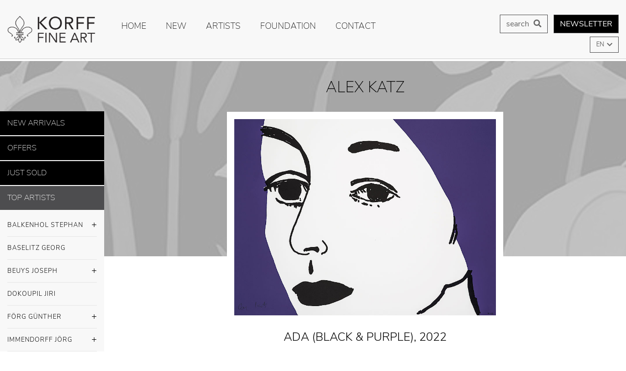

--- FILE ---
content_type: text/html; charset=utf-8
request_url: https://www.korff-stiftung.de/en/artworks/katz-alex/grafiken/ada-black-purple
body_size: 11873
content:
<!DOCTYPE html>
<html dir="ltr" lang="en-US">
<head>  <script src="https://www.korff-stiftung.de/ccm19/ccm19/public/ccm19.js?apiKey=a7c1183aa6c153989d1ebd3535d6514aaef6f945c732e2b5&amp;domain=a8e6cee"></script>

<meta charset="utf-8">
<!-- 
	Copyright Design & Entwicklung:

	This website is powered by TYPO3 - inspiring people to share!
	TYPO3 is a free open source Content Management Framework initially created by Kasper Skaarhoj and licensed under GNU/GPL.
	TYPO3 is copyright 1998-2025 of Kasper Skaarhoj. Extensions are copyright of their respective owners.
	Information and contribution at https://typo3.org/
-->



<title>Alex Katz | </title>
<meta name="viewport" content="width=device-width, initial-scale=1.0" />
<link rel="canonical" href="https://www.korff-stiftung.de/en/artworks" />
<link sizes="180x180" rel="apple-touch-icon" href="/typo3conf/ext/webtemp/Resources/Public/Images/FavIcons/apple-touch-icon.png?v=8j6E62aJme" />
<link sizes="32x32" rel="icon" href="/typo3conf/ext/webtemp/Resources/Public/Images/FavIcons/favicon-32x32.png?v=8j6E62aJme" type="image/png" />
<link sizes="16x16" rel="icon" href="/typo3conf/ext/webtemp/Resources/Public/Images/FavIcons/favicon-16x16.png?v=8j6E62aJme" type="image/png" />
<link rel="manifest" href="/typo3conf/ext/webtemp/Resources/Public/Images/FavIcons/site.webmanifest?v=8j6E62aJme" />
<link color="#032e3a" rel="mask-icon" href="/typo3conf/ext/webtemp/Resources/Public/Images/FavIcons/safari-pinned-tab.svg?v=8j6E62aJme" />
<link rel="shortcut icon" href="/typo3conf/ext/webtemp/Resources/Public/Images/FavIcons/favicon.ico?v=8j6E62aJme" />
<meta name="msapplication-config" content="/typo3conf/ext/webtemp/Resources/Public/Images/FavIcons/browserconfig.xml?v=8j6E62aJme" />
<meta name="theme-color" content="#ffffff" />
<meta name="generator" content="TYPO3 CMS" />
<meta property="og:type" content="website" />
<meta property="og:locale" content="de_DE" />
<meta name="twitter:card" content="summary" />


<link rel="stylesheet" type="text/css" href="/typo3temp/assets/compressed/merged-1ab89b3b097d2cf60a2b0076aad20a40-6caf995b458df5ca2761a413ac81837c.css?1620774227" media="all">






<link rel="canonical" href="https://www.korff-stiftung.de/en/artworks/katz-alex/grafiken/ada-black-purple"/>

<link rel="alternate" hreflang="en-US" href="https://www.korff-stiftung.de/kunstwerke/katz-alex/grafiken/ada-black-purple" /><link rel="alternate" hreflang="en-US" href="https://www.korff-stiftung.de/en/artworks/katz-alex/grafiken/ada-black-purple" /><link rel="alternate" hreflang="x-default" href="https://www.korff-stiftung.de/kunstwerke/katz-alex/grafiken/ada-black-purple" />

<link rel="stylesheet" href="/typo3temp/assets/vhs-assets-BSCSS.css?1762644343" />
<link rel="stylesheet" href="/typo3temp/assets/vhs-assets-Carousel.css?1762644343" />
<link rel="stylesheet" href="/typo3temp/assets/vhs-assets-OwlDefaultTheme.css?1762644343" />
<link rel="stylesheet" href="/typo3temp/assets/vhs-assets-MMenu.css?1762644343" />
<link rel="stylesheet" href="/typo3temp/assets/vhs-assets-Fontawesome.css?1762644343" />
<link rel="stylesheet" href="/typo3temp/assets/vhs-assets-Animate.css?1762644343" />
<link rel="stylesheet" href="/typo3temp/assets/vhs-assets-FancyCss.css?1762644343" />
<link rel="stylesheet" href="/typo3temp/assets/vhs-assets-CustomCss.css?1762644343" />
<script type="text/javascript" src="/typo3temp/assets/vhs-assets-JQ.js?1762644343"></script>
<script type="text/javascript" src="/typo3temp/assets/vhs-assets-mmJS.js?1762644343"></script>
<script type="text/javascript" src="/typo3temp/assets/vhs-assets-mmPoly.js?1762644343"></script>
</head>
<body>







	<div class="pageLoader"></div>

	

	<div id="menuHeader" class="fixed">
		<div class="container-fluid">
			<div class="row">
				<div class="col-xs-2 col-sm-2 col-md-3 col-lg-2" id="logoWrapper">
					
							<a href="/en" title="Korff Fine Art - Korff Stiftung">
								<img src="/typo3conf/ext/webtemp/Resources/Public/Images/Korff-Logo-FineArt.png" alt="Korff Fine Art" title="Korff Fine Art" class="img-fluid" id="logo">
							</a>
						
					
				</div>
				<div class="col-xs-12 col-sm-12 col-md-12 col-lg-10">
					<div id="mainMenu" class="d-none d-lg-block d-xl-block d-xs-none d-sm-none d-md-none">
						
    
    
        <div class="slimmenuwrap">
            <ul class="slimmenu">
                
                    
                        <li class=" ">
                            <a href="/en/home" class="">
                               Home
                            </a>
                            
                        </li>
                    
                
                    
                        <li class=" ">
                            <a href="/en/new" class="">
                               new
                            </a>
                            
                        </li>
                    
                
                    
                
                    
                        <li class=" ">
                            <a href="/en/artists-overview" class="">
                               Artists
                            </a>
                            
                        </li>
                    
                
                    
                        <li class=" ">
                            <a href="/en/foundation" class="">
                               Foundation
                            </a>
                            
                        </li>
                    
                
                    
                        <li class=" ">
                            <a href="/en/contact" class="">
                               Contact
                            </a>
                            
                        </li>
                    
                
                <li class="d-block d-lg-none">
                    <a href="http://eepurl.com/bxClnb" title="Newsletter Korff Stiftung" target="_blank">Newsletter</a>
                </li>
                <li class="d-block d-lg-none">
                    <a href="/en/search">
                        search</i>
                    </a>
                </li>
                
                    
                        <li class="d-block d-lg-none special">
                            <a href="/en/new-arrivals">New arrivals</a>
                        </li>
                    
                        <li class="d-block d-lg-none special">
                            <a href="/en/our-offers">Offers</a>
                        </li>
                    
                        <li class="d-block d-lg-none special">
                            <a href="/en/just-sold">Just sold</a>
                        </li>
                    
                
                 
            </ul>
            
        </div>
    
    
	
					</div>
					
					
    <div id="newsletterRegister">

        <a href="http://eepurl.com/bxClnb" title="Newsletter Korff Stiftung" target="_blank"><span class="btn btn-secondary">Newsletter</span></a>

    </div>

    				

<div id="search">
    <a href="/en/search">
        <span class="btn btn-secondary" id="">search <i class="fas fa-search"></i></span>
    </a>
    
</div>





    				

<div id="dropdownLanguage">
	
		<button class="btn btn-secondary dropdown-toggle" type="button" id="dropdownMenuButton" data-toggle="dropdown" aria-haspopup="true" aria-expanded="false">
			EN
		</button>
		<div class="dropdown-menu" aria-labelledby="dropdownMenuButton">
		    
		      
		      <a class="dropdown-item " href="/kunstwerke/katz-alex/grafiken/ada-black-purple">
		        DE
		      </a>
		    
		      
		      <a class="dropdown-item is-active" href="/en/artworks/katz-alex/grafiken/ada-black-purple">
		        EN
		      </a>
		    
		</div>
	
</div>





					<div id="mobileMenu" class="d-lg-none">
						<a class="" href="#menu">
					        <i class="fas fa-bars"></i>
					    </a>
	                	
    
        <nav id="menu">
            <ul>
                
                    
                        <li class=" ">
                            <a href="/en/home" class="">
                               Home
                            </a>
                            
                                
                            
                            
                        </li>
                    
                
                    
                        <li class=" ">
                            <a href="/en/new" class="">
                               new
                            </a>
                            
                                
                            
                            
                        </li>
                    
                
                    
                
                    
                        <li class=" ">
                            <a href="/en/artists-overview" class="">
                               Artists
                            </a>
                            
                            
                                
                                
                            
                            
                        </li>
                    
                
                    
                        <li class=" ">
                            <a href="/en/foundation" class="">
                               Foundation
                            </a>
                            
                                
                            
                            
                                

                                    <ul >
                                        
                                            <li class=" ">
                                                <a href="/en/korff-foundation" class="">Korff foundation</a>

                                                
                                                    
                                                        <ul >
                                                            
                                                                <li>
                                                                    <a href="/en/korff-stiftung/stiftungsphilosophie">Stiftungsphilosophie</a>
                                                                </li>
                                                            
                                                                <li>
                                                                    <a href="/en/korff-stiftung/kurzprofil">Kurzprofil</a>
                                                                </li>
                                                            
                                                                <li>
                                                                    <a href="/en/korff-stiftung/organe">Organe</a>
                                                                </li>
                                                            
                                                        </ul>
                                                    
                                                          
                                            </li>
                                        
                                            <li class=" ">
                                                <a href="/en/projects-for-children" class="">projects for children</a>

                                                
                                                    
                                                        <ul >
                                                            
                                                                <li>
                                                                    <a href="/en/projects-for-children/projects">projects</a>
                                                                </li>
                                                            
                                                                <li>
                                                                    <a href="/en/projekte-fuer-kinder/deutschlandweit">Deutschlandweit</a>
                                                                </li>
                                                            
                                                                <li>
                                                                    <a href="/en/projekte-fuer-kinder/europaweit">Europaweit</a>
                                                                </li>
                                                            
                                                                <li>
                                                                    <a href="/en/projekte-fuer-kinder/weltweit">Weltweit</a>
                                                                </li>
                                                            
                                                        </ul>
                                                    
                                                          
                                            </li>
                                        
                                            <li class=" ">
                                                <a href="/en/partner" class="">strong together</a>

                                                
                                                    
                                                        <ul >
                                                            
                                                                <li>
                                                                    <a href="/en/partner/philosophie">Partnergedanke</a>
                                                                </li>
                                                            
                                                                <li>
                                                                    <a href="/en/partner/partner">Die Partner</a>
                                                                </li>
                                                            
                                                        </ul>
                                                    
                                                          
                                            </li>
                                        
                                            <li class=" ">
                                                <a href="/en/you-can-help" class="">you can help</a>

                                                
                                                    
                                                        <ul >
                                                            
                                                                <li>
                                                                    <a href="/en/helfen-sie-mit/informationsaustausch">Informationsaustausch</a>
                                                                </li>
                                                            
                                                                <li>
                                                                    <a href="/en/helfen-sie-mit/bar-oder-sach-spenden">Bar- oder Sach-SPENDEN</a>
                                                                </li>
                                                            
                                                                <li>
                                                                    <a href="/en/helfen-sie-mit/kunst-kaufen-und-kindern-helfen">Kunst kaufen und Kindern helfen</a>
                                                                </li>
                                                            
                                                        </ul>
                                                    
                                                          
                                            </li>
                                        
                                    </ul>
                                       
                            
                        </li>
                    
                
                    
                        <li class=" ">
                            <a href="/en/contact" class="">
                               Contact
                            </a>
                            
                                
                            
                            
                        </li>
                    
                
                <li class="d-block d-lg-none">
                    <a href="http://eepurl.com/bxClnb" title="Newsletter Korff Stiftung" target="_blank">Newsletter</a>
                </li>
                <li class="d-block d-lg-none">
                    <a href="/en/search">
                        search</i>
                    </a>
                </li>
                
                    
                        <li class="d-block d-lg-none special">
                            <a href="/en/new-arrivals">New arrivals</a>
                        </li>
                    
                        <li class="d-block d-lg-none special">
                            <a href="/en/our-offers">Offers</a>
                        </li>
                    
                        <li class="d-block d-lg-none special">
                            <a href="/en/just-sold">Just sold</a>
                        </li>
                    
                
                 
            </ul>
            
            
        </nav>
    




    <script>
        new Mmenu( document.querySelector( '#menu' ));

        document.addEventListener( 'click', function( evnt ) {
            var anchor = evnt.target.closest( 'a[href^="#/"]' );
            if ( anchor ) {
                alert('Thank you for clicking, but that\'s a demo link.');
                evnt.preventDefault();
            }
        });
    </script>

					</div>
						
				</div>
			</div>
		</div>
	</div>
	

	
	<div id="heroArtist">
		
	</div>
	
	<div class="container-fluid artDetail" id="noPadding">
		<div class="row no-gutters">
			<div class="col-xs-2 col-sm-2 col-md-2 col-lg-2" id="sidebarWrapper">
				
    <div id="sidebar">
       
       
            
            	<a href="/en/new-arrivals"><h5 class="special">New arrivals</h5></a>
            
            	<a href="/en/our-offers"><h5 class="special">Offers</h5></a>
            
            	<a href="/en/just-sold"><h5 class="special">Just sold</h5></a>
            
    	
       
        
         
                
        
<div id="c333" class="frame frame-default frame-type-list frame-layout-0"><a id="c389"></a><div id="nav"><nav role="navigation" id="main-menu"><a href="javascript:void(0);"><h5>Top artists</h5></a><ul class="topArtistNav"><li  id="artistnav_5" class="has-dropdown"><a href="javascript:void(0);">Balkenhol Stephan<span class="plus-icon"></span></a><ul class="dropdown"><li><a activeMedium="23" href="/en/artist/balkenhol-stephan#Area-23">
                                        Other
                                    </a></li><li><a activeMedium="2" href="/en/artist/balkenhol-stephan#Area-2">
                                        Sculptures
                                    </a></li><li><a activeMedium="3" href="/en/artist/balkenhol-stephan#Area-3">
                                        Unique Works
                                    </a></li></ul></li><li ><a href="/en/artist/baselitz-georg">Baselitz Georg</a></li><li  id="artistnav_67" class="has-dropdown"><a href="javascript:void(0);">Beuys Joseph<span class="plus-icon"></span></a><ul class="dropdown"><li><a activeMedium="1" href="/en/artist/beuys-joseph#Area-1">
                                        Graphics
                                    </a></li><li><a activeMedium="7" href="/en/artist/beuys-joseph#Area-7">
                                        Objects
                                    </a></li><li><a activeMedium="6" href="/en/artist/beuys-joseph#Area-6">
                                        Rare &amp; unique works
                                    </a></li><li><a activeMedium="27" href="/en/artist/beuys-joseph#Area-27">
                                        Wirtschaftswerte
                                    </a></li><li><a activeMedium="5" href="/en/artist/beuys-joseph#Area-5">
                                        Kunst = Kapital
                                    </a></li></ul></li><li ><a href="/en/artist/dokoupil-jiri">Dokoupil Jiri</a></li><li  id="artistnav_10" class="has-dropdown"><a href="javascript:void(0);">Förg Günther<span class="plus-icon"></span></a><ul class="dropdown"><li><a activeMedium="1" href="/en/artist/foerg-guenther#Area-1">
                                        Graphics
                                    </a></li><li><a activeMedium="3" href="/en/artist/foerg-guenther#Area-3">
                                        Unique Works
                                    </a></li></ul></li><li  id="artistnav_53" class="has-dropdown"><a href="javascript:void(0);">Immendorff Jörg<span class="plus-icon"></span></a><ul class="dropdown"><li><a activeMedium="1" href="/en/artist/immendorff-joerg#Area-1">
                                        Graphics
                                    </a></li><li><a activeMedium="2" href="/en/artist/immendorff-joerg#Area-2">
                                        Sculptures
                                    </a></li></ul></li><li ><a href="/en/artist/katz-alex">Katz Alex</a></li><li ><a href="/en/artist/roy-lichtenstein">Lichtenstein, Roy</a></li><li  id="artistnav_3" class="has-dropdown"><a href="javascript:void(0);">Lüpertz Markus<span class="plus-icon"></span></a><ul class="dropdown"><li><a activeMedium="1" href="/en/artist/markus-luepertz#Area-1">
                                        Graphics
                                    </a></li><li><a activeMedium="2" href="/en/artist/markus-luepertz#Area-2">
                                        Sculptures
                                    </a></li><li><a activeMedium="3" href="/en/artist/markus-luepertz#Area-3">
                                        Unique Works
                                    </a></li><li><a activeMedium="26" href="/en/artist/markus-luepertz#Area-26">
                                        Zodiac Signs
                                    </a></li></ul></li><li ><a href="/en/artist/mack-heinz">Mack Heinz</a></li><li ><a href="/en/artist/olaf-metzel">Metzel Olaf</a></li><li  id="artistnav_52" class="has-dropdown"><a href="javascript:void(0);">Penck A.R.<span class="plus-icon"></span></a><ul class="dropdown"><li><a activeMedium="1" href="/en/artist/penck-ar#Area-1">
                                        Graphics
                                    </a></li><li><a activeMedium="4" href="/en/artist/penck-ar#Area-4">
                                        Photography
                                    </a></li></ul></li><li ><a href="/en/artist/ramos-mel">Ramos Mel</a></li><li  id="artistnav_17" class="has-dropdown"><a href="javascript:void(0);">Richter Gerhard<span class="plus-icon"></span></a><ul class="dropdown"><li><a activeMedium="1" href="/en/artist/richter-gerhard#Area-1">
                                        Graphics
                                    </a></li><li><a activeMedium="3" href="/en/artist/richter-gerhard#Area-3">
                                        Unique Works
                                    </a></li></ul></li><li ><a href="/en/artist/ruff-thomas">Ruff Thomas</a></li><li  id="artistnav_142" class="has-dropdown"><a href="javascript:void(0);">Siber Willi<span class="plus-icon"></span></a><ul class="dropdown"><li><a activeMedium="7" href="/en/artist/willi-siber#Area-7">
                                        Objects
                                    </a></li><li><a activeMedium="23" href="/en/artist/willi-siber#Area-23">
                                        Other
                                    </a></li></ul></li><li  id="artistnav_18" class="has-dropdown"><a href="javascript:void(0);">Uecker Günther<span class="plus-icon"></span></a><ul class="dropdown"><li><a activeMedium="8" href="/en/artist/uecker-guenther#Area-8">
                                        Embossings
                                    </a></li><li><a activeMedium="1" href="/en/artist/uecker-guenther#Area-1">
                                        Graphics
                                    </a></li><li><a activeMedium="2" href="/en/artist/uecker-guenther#Area-2">
                                        Sculptures
                                    </a></li><li><a activeMedium="3" href="/en/artist/uecker-guenther#Area-3">
                                        Unique Works
                                    </a></li></ul></li><li  id="artistnav_19" class="has-dropdown"><a href="javascript:void(0);">Voigt Jorinde<span class="plus-icon"></span></a><ul class="dropdown"><li><a activeMedium="12" href="/en/artist/voigt-jorinde#Area-12">
                                        Editions
                                    </a></li><li><a activeMedium="3" href="/en/artist/voigt-jorinde#Area-3">
                                        Unique Works
                                    </a></li></ul></li><li  id="artistnav_20" class="has-dropdown"><a href="javascript:void(0);">Warhol Andy<span class="plus-icon"></span></a><ul class="dropdown"><li><a activeMedium="1" href="/en/artist/warhol-andy#Area-1">
                                        Graphics
                                    </a></li><li><a activeMedium="3" href="/en/artist/warhol-andy#Area-3">
                                        Unique Works
                                    </a></li></ul></li><li  id="artistnav_6" class="has-dropdown"><a href="javascript:void(0);">Wesely Michael<span class="plus-icon"></span></a><ul class="dropdown"><li><a activeMedium="12" href="/en/artist/wesely-michael#Area-12">
                                        Editions
                                    </a></li><li><a activeMedium="3" href="/en/artist/wesely-michael#Area-3">
                                        Unique Works
                                    </a></li></ul></li></ul><a href="javascript:void(0);" onclick="$('.moreArtistsNav').slideToggle(); return false;"><h5>More artists</h5></a><ul class="moreArtistsNav" style="display:none;"><li ><a href="/en/artist/christo">Christo</a></li><li ><a href="/en/artist/awe-christian">Awe Christian</a></li><li ><a href="/en/artist/nina-bachmann">Bachmann Nina</a></li><li  id="artistnav_30" class="has-dropdown"><a href="javascript:void(0);">Bayrle Thomas<span class="plus-icon"></span></a><ul class="dropdown"><li><a activeMedium="1" href="/en/artist/bayrle-thomas#Area-1">
                                        Graphics
                                    </a></li><li><a activeMedium="3" href="/en/artist/bayrle-thomas#Area-3">
                                        Unique Works
                                    </a></li></ul></li><li ><a href="/en/artist/bleckner-ross">Bleckner Ross</a></li><li ><a href="/en/artist/chillida-eduardo">Chillida Eduardo</a></li><li ><a href="/en/artist/christian-abraham-david">Christian Abraham David</a></li><li ><a href="/en/artist/cragg-tony">Cragg Tony</a></li><li ><a href="/en/artist/dali-salvador">Dali Salvador</a></li><li ><a href="/en/artist/default-c8167de95d">Fabre, Jan</a></li><li ><a href="/en/artist/roland-flueck">Flück Roland</a></li><li ><a href="/en/artist/jean-michel-folon">Folon Jean-Michel</a></li><li ><a href="/en/artist/hartung-hans">Hartung Hans</a></li><li ><a href="/en/artist/heidenreich-walter">Heidenreich Walter</a></li><li ><a href="/en/artist/stephan-hess">Hess Stephan</a></li><li ><a href="/en/artist/hipp-benedikt">Hipp Benedikt</a></li><li ><a href="/en/artist/damien-hirst">Hirst, Damien</a></li><li ><a href="/en/artist/candida-hoefer">Höfer Candida</a></li><li ><a href="/en/artist/clemens-hollerer">Hollerer Clemens</a></li><li ><a href="/en/artist/kabakov-ilya">Kabakov Ilya</a></li><li  id="artistnav_11" class="has-dropdown"><a href="javascript:void(0);">Knoebel IMI<span class="plus-icon"></span></a><ul class="dropdown"><li><a activeMedium="11" href="/en/artist/knoebel-imi#Area-11">
                                        Anima Mundi
                                    </a></li><li><a activeMedium="10" href="/en/artist/knoebel-imi#Area-10">
                                        Face
                                    </a></li><li><a activeMedium="1" href="/en/artist/knoebel-imi#Area-1">
                                        Graphics
                                    </a></li></ul></li><li  id="artistnav_130" class="has-dropdown"><a href="javascript:void(0);">Löwentraut Leon<span class="plus-icon"></span></a><ul class="dropdown"><li><a activeMedium="1" href="/en/artist/leon-loewentraut#Area-1">
                                        Graphics
                                    </a></li><li><a activeMedium="2" href="/en/artist/leon-loewentraut#Area-2">
                                        Sculptures
                                    </a></li><li><a activeMedium="3" href="/en/artist/leon-loewentraut#Area-3">
                                        Unique Works
                                    </a></li></ul></li><li ><a href="/en/artist/meyer-heiner">Meyer Heiner</a></li><li ><a href="/en/artist/ernst-wilhelm-nay">Nay Ernst Wilhelm</a></li><li ><a href="/en/artist/default-52b4e957c8">Oldenburg Claes</a></li><li ><a href="/en/artist/palermo-blinky">Palermo Blinky</a></li><li ><a href="/en/artist/polke-sigmar">Polke Sigmar</a></li><li ><a href="/en/artist/quinn-marc">Quinn Marc</a></li><li  id="artistnav_46" class="has-dropdown"><a href="javascript:void(0);">Roth Dieter<span class="plus-icon"></span></a><ul class="dropdown"><li><a activeMedium="1" href="/en/artist/roth-dieter#Area-1">
                                        Graphics
                                    </a></li><li><a activeMedium="2" href="/en/artist/roth-dieter#Area-2">
                                        Sculptures
                                    </a></li><li><a activeMedium="3" href="/en/artist/roth-dieter#Area-3">
                                        Unique Works
                                    </a></li></ul></li><li  id="artistnav_138" class="has-dropdown"><a href="javascript:void(0);">Scharf Kenny<span class="plus-icon"></span></a><ul class="dropdown"><li><a activeMedium="1" href="/en/artist/kenny-scharf#Area-1">
                                        Graphics
                                    </a></li><li><a activeMedium="2" href="/en/artist/kenny-scharf#Area-2">
                                        Sculptures
                                    </a></li></ul></li><li  id="artistnav_186" class="has-dropdown"><a href="javascript:void(0);">Shrigley David<span class="plus-icon"></span></a><ul class="dropdown"><li><a activeMedium="1" href="/en/artist/david-shrigley#Area-1">
                                        Graphics
                                    </a></li><li><a activeMedium="3" href="/en/artist/david-shrigley#Area-3">
                                        Unique Works
                                    </a></li></ul></li><li ><a href="/en/artist/sultan-donald">Sultan Donald</a></li><li ><a href="/en/artist/tapies-antoni">Tapies Antoni</a></li><li ><a href="/en/artist/andrea-torres-balaguer">Torres Balaguer Andrea</a></li><li ><a href="/en/artist/ullmann-barbara">Ullmann Barbara</a></li><li  id="artistnav_26" class="has-dropdown"><a href="javascript:void(0);">Vostell Wolf<span class="plus-icon"></span></a><ul class="dropdown"><li><a activeMedium="1" href="/en/artist/vostell-wolf#Area-1">
                                        Graphics
                                    </a></li><li><a activeMedium="2" href="/en/artist/vostell-wolf#Area-2">
                                        Sculptures
                                    </a></li><li><a activeMedium="3" href="/en/artist/vostell-wolf#Area-3">
                                        Unique Works
                                    </a></li></ul></li><li  id="artistnav_152" class="has-dropdown"><a href="javascript:void(0);">Weiwei Ai<span class="plus-icon"></span></a><ul class="dropdown"><li><a activeMedium="1" href="/en/artist/weiwei-ai#Area-1">
                                        Graphics
                                    </a></li><li><a activeMedium="2" href="/en/artist/weiwei-ai#Area-2">
                                        Sculptures
                                    </a></li></ul></li></ul></nav></div></div>


        
        
        
    </div>

			</div>

                
		
				
<style>
                #heroArtist {
                    background: linear-gradient(rgba(192,192,192,.85),rgba(192,192,192,.85)),url(/media/_processed_/f/7/csm_KATZ_YELLOW-FLAGS-2_6e27adbd40.jpg) no-repeat 50% 50%;
                }
            </style><div class="col-xs-12 col-sm-12 col-md-12 col-lg-10" id="content"><div class="container"><div class="row"><div class="col-xs-12 col-sm-12 col-md-12 col-lg-8 offset-lg-2"><div id="artistTitle"><h1>Alex Katz</h1></div><div class="owl-carousel owl-theme"><div class="item"><div id="artImage"><a href="/media/_processed_/7/0/csm_Alex_Katz__Ada__Black___Purple___2022_8b807209d7.jpg" data-fancybox="m1" ><img class="vhImage" title="Korff Stiftung - Alex Katz - Graphics - Ada (Black &amp; Purple)" alt="Korff Stiftung - Alex Katz - Graphics - Ada (Black &amp; Purple)" src="/media/_processed_/7/0/csm_Alex_Katz__Ada__Black___Purple___2022_3230e61921.jpg" width="900" height="677" /></a></div></div></div><div id="artInfo" class="col-xs-12 col-sm-12 col-md-8 col-lg-8 offset-md-2 offset-lg-2"><div id="pageHeadline"><h2>Ada (Black &amp; Purple), 2022</h2></div><dl><dt>Technique:</dt><dd>Woodcut</dd><dt>Size:</dt><dd>46 x 60 cm</dd><dt>Edition:</dt><dd>75</dd><dt>&nbsp;</dt><dd><p>signed and dated</p></dd></dl><div id="btnGroup"><a href="mailto:info@korff-stiftung.de?subject=Anfrage zu Kunstwerk Ada (Black &amp; Purple) des Künstlers Alex Katz"><span class="btn price">8.500,00 € 
                                                            
                                                        </span></a><a href="mailto:info@korff-stiftung.de?subject=Anfrage zu Kunstwerk Ada (Black &amp; Purple) des Künstlers Alex Katz"><span class="btn send">Send request</span></a></div></div></div></div><div class="mediumCat"><div class="row"><div class="col-xs-12 col-sm-12 col-md-12 col-lg-12"><h3 class="sectionHeadline">
                                                More Graphics</h3></div></div><div class="outputChunkContainer"><div class="row"><div class="col-xs-12 col-sm-12 col-md-4 col-lg-4"><div class="teaser"><div class="teaserImg"><a href="/en/artworks/katz-alex/grafiken/ada-in-spain"><img class="img-fluid" title="Korff Stiftung - Alex Katz - Graphics - Ada in Spain" alt="Korff Stiftung - Alex Katz - Graphics - Ada in Spain" src="/media/_processed_/f/5/csm_Alex_Katz_Ada_in_Spain_2018_23795be55d.jpg" width="900" height="900" /></a></div><a href="/en/artworks/katz-alex/grafiken/ada-in-spain"><div class="desc"><span class="artTitle">
                                                                        Ada in Spain, 2018</span><span class="artTechnik">Technique: pigment print</span></div></a></div></div><div class="col-xs-12 col-sm-12 col-md-4 col-lg-4"><div class="teaser"><div class="teaserImg"><a href="/en/artworks/katz-alex/grafiken/laura-5"><img class="img-fluid" title="Korff Stiftung - Alex Katz - Graphics - Laura 5" alt="Korff Stiftung - Alex Katz - Graphics - Laura 5" src="/media/_processed_/9/c/csm_Alex_Katz_Laura_5_2018_36b5d727f8.jpg" width="900" height="900" /></a></div><a href="/en/artworks/katz-alex/grafiken/laura-5"><div class="desc"><span class="artTitle">
                                                                        Laura 5, 2018</span><span class="artTechnik">Technique: pigment print</span></div></a></div></div><div class="col-xs-12 col-sm-12 col-md-4 col-lg-4"><div class="teaser"><div class="teaserImg"><a href="/en/artworks/katz-alex/grafiken/large-birch"><img class="img-fluid" title="Korff Stiftung - Alex Katz - Graphics - Large Birch" alt="Korff Stiftung - Alex Katz - Graphics - Large Birch" src="/media/_processed_/2/6/csm_Alex_Katz_Large_Birch_2004_128f8e9370.jpg" width="900" height="900" /></a></div><a href="/en/artworks/katz-alex/grafiken/large-birch"><div class="desc"><span class="artTitle">
                                                                        Large Birch, 2004</span><span class="artTechnik">Technique: Linocut on paper</span></div></a></div></div><div class="col-xs-12 col-sm-12 col-md-4 col-lg-4"><div class="teaser"><div class="teaserImg"><a href="/en/artworks/katz-alex/grafiken/coca-cola-girl"><img class="img-fluid" title="Korff Stiftung - Alex Katz - Graphics - Coca Cola Girl" alt="Korff Stiftung - Alex Katz - Graphics - Coca Cola Girl" src="/media/_processed_/d/c/csm_Alex_Katz__Coca_Cola_Girl_Set__s_r_1_ee2f12d3a3.png" width="900" height="900" /></a></div><a href="/en/artworks/katz-alex/grafiken/coca-cola-girl"><div class="desc"><span class="artTitle">
                                                                        Coca Cola Girl, 2018</span><span class="artTechnik">Technique: Pigment-print</span></div></a></div></div><div class="col-xs-12 col-sm-12 col-md-4 col-lg-4"><div class="teaser"><div class="teaserImg"><a href="/en/artworks/katz-alex/grafiken/three-trees"><img class="img-fluid" title="Korff Stiftung - Alex Katz - Graphics - Three Trees" alt="Korff Stiftung - Alex Katz - Graphics - Three Trees" src="/media/_processed_/f/e/csm_Alex_Katz_Three_Trees_2018_19904b41a5.jpg" width="900" height="900" /></a></div><a href="/en/artworks/katz-alex/grafiken/three-trees"><div class="desc"><span class="artTitle">
                                                                        Three Trees, 2018</span><span class="artTechnik">Technique: Silkscreen</span></div></a></div></div><div class="col-xs-12 col-sm-12 col-md-4 col-lg-4"><div class="teaser"><div class="teaserImg"><a href="/en/artworks/katz-alex/grafiken/purple-wind"><img class="img-fluid" title="Korff Stiftung - Alex Katz - Graphics - Purple Wind" alt="Korff Stiftung - Alex Katz - Graphics - Purple Wind" src="/media/_processed_/7/0/csm_Alex_Katz_Purple_Wind_2017_8800edc725.jpg" width="900" height="900" /></a></div><a href="/en/artworks/katz-alex/grafiken/purple-wind"><div class="desc"><span class="artTitle">
                                                                        Purple Wind, 2017</span><span class="artTechnik">Technique: Silkscreen</span></div></a></div></div></div><div class="moreChunk" style="display:none;"><div class="row"><div class="col-xs-12 col-sm-12 col-md-4 col-lg-4"><div class="teaser"><div class="teaserImg"><a href="/en/artworks/katz-alex/grafiken/coca-cola-girl-grau"><img class="img-fluid" title="Korff Stiftung - Alex Katz - Graphics - Coca-Cola Girl (grey)" alt="Korff Stiftung - Alex Katz - Graphics - Coca-Cola Girl (grey)" src="/media/_processed_/6/2/csm_Alex_Katz_Coca-Cola_Girl_Grau_2018_111207b8fe.jpg" width="900" height="900" /></a></div><a href="/en/artworks/katz-alex/grafiken/coca-cola-girl-grau"><div class="desc"><span class="artTitle">
                                                                        Coca-Cola Girl (grey), 2018</span><span class="artTechnik">Technique: pigment print</span></div></a></div></div><div class="col-xs-12 col-sm-12 col-md-4 col-lg-4"><div class="teaser"><div class="teaserImg"><a href="/en/artworks/katz-alex/grafiken/vivien-in-black-hat"><img class="img-fluid" title="Korff Stiftung - Alex Katz - Graphics - Vivien in Black Hat" alt="Korff Stiftung - Alex Katz - Graphics - Vivien in Black Hat" src="/media/_processed_/c/3/csm_Alex_Katz__Vivien-in-black-hat__2010__neu_85ac312e11.jpg" width="900" height="900" /></a></div><a href="/en/artworks/katz-alex/grafiken/vivien-in-black-hat"><div class="desc"><span class="artTitle">
                                                                        Vivien in Black Hat, 2010</span><span class="artTechnik">Technique: Silkscreen</span></div></a></div></div><div class="col-xs-12 col-sm-12 col-md-4 col-lg-4"><div class="teaser"><div class="teaserImg"><a href="/en/artworks/katz-alex/grafiken/coca-cola-girl-2"><img class="img-fluid" title="Korff Stiftung - Alex Katz - Graphics - Coca-Cola Girl #2" alt="Korff Stiftung - Alex Katz - Graphics - Coca-Cola Girl #2" src="/media/_processed_/5/b/csm_Alex_Katz_Coca-Cola_Girl__2_2019_89bf50fd74.jpg" width="900" height="900" /></a></div><a href="/en/artworks/katz-alex/grafiken/coca-cola-girl-2"><div class="desc"><span class="artTitle">
                                                                        Coca-Cola Girl #2, 2019</span><span class="artTechnik">Technique: Silkscreen</span></div></a></div></div><div class="col-xs-12 col-sm-12 col-md-4 col-lg-4"><div class="teaser"><div class="teaserImg"><a href="/en/artworks/katz-alex/grafiken/coca-cola-girl-3"><img class="img-fluid" title="Korff Stiftung - Alex Katz - Graphics - Coca-Cola Girl #3" alt="Korff Stiftung - Alex Katz - Graphics - Coca-Cola Girl #3" src="/media/_processed_/8/9/csm_Alex_Katz_Coca-Cola_Girl__3_2019_f59484d6cf.jpg" width="900" height="900" /></a></div><a href="/en/artworks/katz-alex/grafiken/coca-cola-girl-3"><div class="desc"><span class="artTitle">
                                                                        Coca-Cola Girl #3, 2019</span><span class="artTechnik">Technique: Silkscreen</span></div></a></div></div><div class="col-xs-12 col-sm-12 col-md-4 col-lg-4"><div class="teaser"><div class="teaserImg"><a href="/en/artworks/katz-alex/grafiken/coca-cola-girl-4"><img class="img-fluid" title="Korff Stiftung - Alex Katz - Graphics - Coca-Cola Girl #4" alt="Korff Stiftung - Alex Katz - Graphics - Coca-Cola Girl #4" src="/media/_processed_/f/8/csm_Alex_Katz_Coca-Cola_Girl__4_2019_f58f9a6e39.jpg" width="900" height="900" /></a></div><a href="/en/artworks/katz-alex/grafiken/coca-cola-girl-4"><div class="desc"><span class="artTitle">
                                                                        Coca-Cola Girl #4, 2019</span><span class="artTechnik">Technique: Silkscreen</span></div></a></div></div><div class="col-xs-12 col-sm-12 col-md-4 col-lg-4"><div class="teaser"><div class="teaserImg"><a href="/en/artworks/katz-alex/grafiken/coca-cola-girl-5"><img class="img-fluid" title="Korff Stiftung - Alex Katz - Graphics - Coca-Cola Girl #5" alt="Korff Stiftung - Alex Katz - Graphics - Coca-Cola Girl #5" src="/media/_processed_/0/3/csm_Alex_Katz_Coca-Cola_Girl__5_2019_5b95f16632.jpg" width="900" height="900" /></a></div><a href="/en/artworks/katz-alex/grafiken/coca-cola-girl-5"><div class="desc"><span class="artTitle">
                                                                        Coca-Cola Girl #5, 2019</span><span class="artTechnik">Technique: Silkscreen</span></div></a></div></div></div></div><div class="moreChunk" style="display:none;"><div class="row"><div class="col-xs-12 col-sm-12 col-md-4 col-lg-4"><div class="teaser"><div class="teaserImg"><a href="/en/artworks/katz-alex/grafiken/coca-cola-girl-6"><img class="img-fluid" title="Korff Stiftung - Alex Katz - Graphics - Coca-Cola Girl #6" alt="Korff Stiftung - Alex Katz - Graphics - Coca-Cola Girl #6" src="/media/_processed_/a/f/csm_Alex_Katz_Coca-Cola_Girl__6_2019_56e6fe8411.jpg" width="900" height="900" /></a></div><a href="/en/artworks/katz-alex/grafiken/coca-cola-girl-6"><div class="desc"><span class="artTitle">
                                                                        Coca-Cola Girl #6, 2019</span><span class="artTechnik">Technique: Silkscreen</span></div></a></div></div><div class="col-xs-12 col-sm-12 col-md-4 col-lg-4"><div class="teaser"><div class="teaserImg"><a href="/en/artworks/katz-alex/grafiken/coca-cola-girl-8"><img class="img-fluid" title="Korff Stiftung - Alex Katz - Graphics - Coca-Cola Girl #8" alt="Korff Stiftung - Alex Katz - Graphics - Coca-Cola Girl #8" src="/media/_processed_/a/9/csm_Alex_Katz_Coca-Cola_Girl__8_2019_37422b6846.jpg" width="900" height="900" /></a></div><a href="/en/artworks/katz-alex/grafiken/coca-cola-girl-8"><div class="desc"><span class="artTitle">
                                                                        Coca-Cola Girl #8, 2019</span><span class="artTechnik">Technique: Silkscreen</span></div></a></div></div><div class="col-xs-12 col-sm-12 col-md-4 col-lg-4"><div class="teaser"><div class="teaserImg"><a href="/en/artworks/katz-alex/grafiken/homage-to-monet"><img class="img-fluid" title="Korff Stiftung - Alex Katz - Graphics - Homage to Monet" alt="Korff Stiftung - Alex Katz - Graphics - Homage to Monet" src="/media/_processed_/1/7/csm_Alex_Katz__Homage_to_Monet__ger._1_0f35a29a75.jpeg" width="900" height="900" /></a></div><a href="/en/artworks/katz-alex/grafiken/homage-to-monet"><div class="desc"><span class="artTitle">
                                                                        Homage to Monet, 2019</span><span class="artTechnik">Technique: Archival pigment inks on fine art paper</span></div></a></div></div><div class="col-xs-12 col-sm-12 col-md-4 col-lg-4"><div class="teaser"><div class="teaserImg"><a href="/en/artworks/katz-alex/grafiken/large-black-hat-ada-kraft-1"><img class="img-fluid" title="Korff Stiftung - Alex Katz - Graphics - Black Hat Ada" alt="Korff Stiftung - Alex Katz - Graphics - Black Hat Ada" src="/media/_processed_/9/3/csm_Alex_Katz__Large_Black_Hat_Ada__Kraft___2013_b740c2b3e6.jpg" width="900" height="900" /></a></div><a href="/en/artworks/katz-alex/grafiken/large-black-hat-ada-kraft-1"><div class="desc"><span class="artTitle">
                                                                        Large black hat Ada, 2013</span><span class="artTechnik">Technique: Silkscreen on paper</span></div></a></div></div><div class="col-xs-12 col-sm-12 col-md-4 col-lg-4"><div class="teaser"><div class="teaserImg"><a href="/en/artworks/katz-alex/grafiken/large-black-hat-ada"><img class="img-fluid" title="Korff Stiftung - Alex Katz - Graphics - Large Black Hat" alt="Korff Stiftung - Alex Katz - Graphics - Large Black Hat" src="/media/_processed_/8/0/csm_Alex_Katz__Large_Black_Hat_Ada__2013_c1e899d190.jpg" width="900" height="900" /></a></div><a href="/en/artworks/katz-alex/grafiken/large-black-hat-ada"><div class="desc"><span class="artTitle">
                                                                        Large Black Hat (Ada), 2013</span><span class="artTechnik">Technique: Silkscreen</span></div></a></div></div><div class="col-xs-12 col-sm-12 col-md-4 col-lg-4"><div class="teaser"><div class="teaserImg"><a href="/en/artworks/katz-alex/grafiken/dancers"><img class="img-fluid" title="Korff Stiftung - Alex Katz - Graphics - Dancer 1" alt="Korff Stiftung - Alex Katz - Graphics - Dancer 1" src="/media/_processed_/c/6/csm_Alex_Katz__Dancer_1__2019__1_30981707d0.jpg" width="900" height="900" /></a></div><a href="/en/artworks/katz-alex/grafiken/dancers"><div class="desc"><span class="artTitle">
                                                                        Dancer 1, 2019</span><span class="artTechnik">Technique: silkscreen</span></div></a></div></div></div></div><div class="moreChunk" style="display:none;"><div class="row"><div class="col-xs-12 col-sm-12 col-md-4 col-lg-4"><div class="teaser"><div class="teaserImg"><a href="/en/artworks/katz-alex/grafiken/dancer-2"><img class="img-fluid" title="Korff Stiftung - Alex Katz - Graphics - Dancer 2" alt="Korff Stiftung - Alex Katz - Graphics - Dancer 2" src="/media/_processed_/0/2/csm_Alex_Katz__Dancer_2__2019__1_99ea05b12e.jpg" width="900" height="900" /></a></div><a href="/en/artworks/katz-alex/grafiken/dancer-2"><div class="desc"><span class="artTitle">
                                                                        Dancer 2, 2019</span><span class="artTechnik">Technique: silkscreen</span></div></a></div></div><div class="col-xs-12 col-sm-12 col-md-4 col-lg-4"><div class="teaser"><div class="teaserImg"><a href="/en/artworks/katz-alex/grafiken/dancer-3"><img class="img-fluid" title="Korff Stiftung - Alex Katz - Graphics - Dancer 3" alt="Korff Stiftung - Alex Katz - Graphics - Dancer 3" src="/media/_processed_/5/e/csm_Alex_Katz__Dancer_3__2019__1_f32729512b.jpg" width="900" height="900" /></a></div><a href="/en/artworks/katz-alex/grafiken/dancer-3"><div class="desc"><span class="artTitle">
                                                                        Dancer 3, 2019</span><span class="artTechnik">Technique: silkscreen</span></div></a></div></div><div class="col-xs-12 col-sm-12 col-md-4 col-lg-4"><div class="teaser"><div class="teaserImg"><a href="/en/artworks/katz-alex/grafiken/homage-to-degas"><img class="img-fluid" title="Korff Stiftung - Alex Katz - Graphics - Homage to Degas" alt="Korff Stiftung - Alex Katz - Graphics - Homage to Degas" src="/media/_processed_/0/0/csm_Alex_Katz__Homage_to_Degas__2019_a4e9902074.jpg" width="900" height="900" /></a></div><a href="/en/artworks/katz-alex/grafiken/homage-to-degas"><div class="desc"><span class="artTitle">
                                                                        Homage to Degas, 2020</span><span class="artTechnik">Technique: Pigment print</span></div></a></div></div><div class="col-xs-12 col-sm-12 col-md-4 col-lg-4"><div class="teaser"><div class="teaserImg"><a href="/en/artworks/katz-alex/grafiken/beauty-5"><img class="img-fluid" title="Korff Stiftung - Alex Katz - Graphics - Beauty 5" alt="Korff Stiftung - Alex Katz - Graphics - Beauty 5" src="/media/_processed_/a/4/csm_Alex_Katz__Beauty_5__2019_221f697946.jpg" width="900" height="900" /></a></div><a href="/en/artworks/katz-alex/grafiken/beauty-5"><div class="desc"><span class="artTitle">
                                                                        Beauty 5, 2019</span><span class="artTechnik">Technique: Etching</span></div></a></div></div><div class="col-xs-12 col-sm-12 col-md-4 col-lg-4"><div class="teaser"><div class="teaserImg"><a href="/en/artworks/katz-alex/grafiken/coca-cola-girl-rot"><img class="img-fluid" title="Korff Stiftung - Alex Katz - Graphics - Coca-Cola Girl (red)" alt="Korff Stiftung - Alex Katz - Graphics - Coca-Cola Girl (red)" src="/media/_processed_/8/c/csm_Alex_Katz_Coca-Cola_Girl_Rot_2018_8a98e5c1ac.jpg" width="900" height="900" /></a></div><a href="/en/artworks/katz-alex/grafiken/coca-cola-girl-rot"><div class="desc"><span class="artTitle">
                                                                        Coca-Cola Girl (red), 2018</span><span class="artTechnik">Technique: pigment print</span></div></a></div></div><div class="col-xs-12 col-sm-12 col-md-4 col-lg-4"><div class="teaser"><div class="teaserImg"><a href="/en/artworks/katz-alex/grafiken/ada-x-2"><img class="img-fluid" title="Korff Stiftung - Alex Katz - Graphics - Ada x 2" alt="Korff Stiftung - Alex Katz - Graphics - Ada x 2" src="/media/_processed_/e/b/csm_Alex_Katz_-Ada_x-2__2020_detail_4a32b35418.jpg" width="900" height="900" /></a></div><a href="/en/artworks/katz-alex/grafiken/ada-x-2"><div class="desc"><span class="artTitle">
                                                                        Ada x 2, 2020</span><span class="artTechnik">Technique: Pigment inks on paper</span></div></a></div></div></div></div><div class="moreChunk" style="display:none;"><div class="row"><div class="col-xs-12 col-sm-12 col-md-4 col-lg-4"><div class="teaser"><div class="teaserImg"><a href="/en/artworks/katz-alex/grafiken/sunrise"><img class="img-fluid" title="Korff Stiftung - Alex Katz - Graphics - Sunrise" alt="Korff Stiftung - Alex Katz - Graphics - Sunrise" src="/media/_processed_/3/0/csm_Alex_Katz__Sunrise__2020__ger._96af917f50.jpeg" width="900" height="900" /></a></div><a href="/en/artworks/katz-alex/grafiken/sunrise"><div class="desc"><span class="artTitle">
                                                                        Sunrise, 2020</span><span class="artTechnik">Technique: Pigment ink</span></div></a></div></div><div class="col-xs-12 col-sm-12 col-md-4 col-lg-4"><div class="teaser"><div class="teaserImg"><a href="/en/artworks/katz-alex/grafiken/sunset-2"><img class="img-fluid" title="Korff Stiftung - Alex Katz - Graphics - Sunset 2" alt="Korff Stiftung - Alex Katz - Graphics - Sunset 2" src="/media/_processed_/1/9/csm_Alex_Katz__Sunset_2__2020_f6805fdf25.jpeg" width="900" height="900" /></a></div><a href="/en/artworks/katz-alex/grafiken/sunset-2"><div class="desc"><span class="artTitle">
                                                                        Sunset 2, 2020</span><span class="artTechnik">Technique: Pigment inks on paper</span></div></a></div></div><div class="col-xs-12 col-sm-12 col-md-4 col-lg-4"><div class="teaser"><div class="teaserImg"><a href="/en/artworks/katz-alex/grafiken/sunset-3"><img class="img-fluid" title="Korff Stiftung - Alex Katz - Graphics - Sunset 3" alt="Korff Stiftung - Alex Katz - Graphics - Sunset 3" src="/media/_processed_/2/f/csm_Alex_Katz__Sunset_3__2020_a7c16c4a53.jpeg" width="900" height="900" /></a></div><a href="/en/artworks/katz-alex/grafiken/sunset-3"><div class="desc"><span class="artTitle">
                                                                        Sunset 3, 2020</span><span class="artTechnik">Technique: Pigment inks on paper</span></div></a></div></div><div class="col-xs-12 col-sm-12 col-md-4 col-lg-4"><div class="teaser"><div class="teaserImg"><a href="/en/artworks/katz-alex/grafiken/twilight"><img class="img-fluid" title="Korff Stiftung - Alex Katz - Graphics - Twilight" alt="Korff Stiftung - Alex Katz - Graphics - Twilight" src="/media/_processed_/5/5/csm_Alex_Katz__Twilight__2020_001c2da9f0.jpeg" width="900" height="900" /></a></div><a href="/en/artworks/katz-alex/grafiken/twilight"><div class="desc"><span class="artTitle">
                                                                        Twilight, 2020</span><span class="artTechnik">Technique: Pigment inks on paper</span></div></a></div></div><div class="col-xs-12 col-sm-12 col-md-4 col-lg-4"><div class="teaser"><div class="teaserImg"><a href="/en/artworks/katz-alex/grafiken/vivien-with-hat"><img class="img-fluid" title="Korff Stiftung - Alex Katz - Graphics - Vivien with hat" alt="Korff Stiftung - Alex Katz - Graphics - Vivien with hat" src="/media/_processed_/0/a/csm_Alex_Katz__Vivien_with_hat__2021__rah._1_5169e03de1.jpg" width="900" height="900" /></a></div><a href="/en/artworks/katz-alex/grafiken/vivien-with-hat"><div class="desc"><span class="artTitle">
                                                                        Vivien with hat, 2021</span><span class="artTechnik">Technique: Archival pigment ink</span></div></a></div></div><div class="col-xs-12 col-sm-12 col-md-4 col-lg-4"><div class="teaser"><div class="teaserImg"><a href="/en/artworks/katz-alex/grafiken/ariel-4"><img class="img-fluid" title="Korff Stiftung - Alex Katz - Graphics - Ariel 4" alt="Korff Stiftung - Alex Katz - Graphics - Ariel 4" src="/media/_processed_/d/c/csm_Alex_Katz__Ariel_4__2021_fa26e4f114.jpg" width="900" height="900" /></a></div><a href="/en/artworks/katz-alex/grafiken/ariel-4"><div class="desc"><span class="artTitle">
                                                                        Ariel 4, 2021</span><span class="artTechnik">Technique: woodcut printed on Somerset</span></div></a></div></div></div></div><div class="moreChunk" style="display:none;"><div class="row"><div class="col-xs-12 col-sm-12 col-md-4 col-lg-4"><div class="teaser"><div class="teaserImg"><a href="/en/artworks/katz-alex/grafiken/ariel-5"><img class="img-fluid" title="Korff Stiftung - Alex Katz - Graphics - Ariel 5" alt="Korff Stiftung - Alex Katz - Graphics - Ariel 5" src="/media/_processed_/1/5/csm_Alex_Katz__Ariel_5__2021_2458933cda.jpg" width="900" height="900" /></a></div><a href="/en/artworks/katz-alex/grafiken/ariel-5"><div class="desc"><span class="artTitle">
                                                                        Ariel 5, 2021</span><span class="artTechnik">Technique: woodcut printed on Somerset</span></div></a></div></div><div class="col-xs-12 col-sm-12 col-md-4 col-lg-4"><div class="teaser"><div class="teaserImg"><a href="/en/artworks/katz-alex/grafiken/big-smile-vivien"><img class="img-fluid" title="Korff Stiftung - Alex Katz - Graphics - Big smile (Vivien)" alt="Korff Stiftung - Alex Katz - Graphics - Big smile (Vivien)" src="/media/_processed_/8/7/csm_Alex_Katz__Big_smile__Vivien___2021_d9c8725f19.jpg" width="900" height="900" /></a></div><a href="/en/artworks/katz-alex/grafiken/big-smile-vivien"><div class="desc"><span class="artTitle">
                                                                        Big smile (Vivien), 2021</span><span class="artTechnik">Technique: Archival pigment ink</span></div></a></div></div><div class="col-xs-12 col-sm-12 col-md-4 col-lg-4"><div class="teaser"><div class="teaserImg"><a href="/en/artworks/katz-alex/grafiken/vivien-in-white-coat"><img class="img-fluid" title="Korff Stiftung - Alex Katz - Graphics - Vivien in white coat" alt="Korff Stiftung - Alex Katz - Graphics - Vivien in white coat" src="/media/_processed_/1/b/csm_Alex_Katz__Vivien_in_white_coat__2021_47b0a0dfd0.jpg" width="900" height="900" /></a></div><a href="/en/artworks/katz-alex/grafiken/vivien-in-white-coat"><div class="desc"><span class="artTitle">
                                                                        Vivien in white coat, 2021</span><span class="artTechnik">Technique: silkscreen</span></div></a></div></div><div class="col-xs-12 col-sm-12 col-md-4 col-lg-4"><div class="teaser"><div class="teaserImg"><a href="/en/artworks/katz-alex/grafiken/yellow-laura"><img class="img-fluid" title="Korff Stiftung - Alex Katz - Graphics - Yellow Laura" alt="Korff Stiftung - Alex Katz - Graphics - Yellow Laura" src="/media/_processed_/9/0/csm_KATZ_YELLOW_LAURA_web_9aa658141c.jpg" width="900" height="900" /></a></div><a href="/en/artworks/katz-alex/grafiken/yellow-laura"><div class="desc"><span class="artTitle">
                                                                        Yellow Laura, 2018</span><span class="artTechnik">Technique: pigment print</span></div></a></div></div><div class="col-xs-12 col-sm-12 col-md-4 col-lg-4"><div class="teaser"><div class="teaserImg"><a href="/en/artworks/katz-alex/grafiken/vivien-on-green"><img class="img-fluid" title="Korff Stiftung - Alex Katz - Graphics - Vivien (on green)" alt="Korff Stiftung - Alex Katz - Graphics - Vivien (on green)" src="/media/_processed_/2/c/csm_Alex_Katz__Vivien__on_green___2022_ger._4169bbbf1d.jpeg" width="900" height="900" /></a></div><a href="/en/artworks/katz-alex/grafiken/vivien-on-green"><div class="desc"><span class="artTitle">
                                                                        Vivien (on green), 2022</span><span class="artTechnik">Technique: pigment print</span></div></a></div></div><div class="col-xs-12 col-sm-12 col-md-4 col-lg-4"><div class="teaser"><div class="teaserImg"><a href="/en/artworks/katz-alex/grafiken/straw-hat-2"><img class="img-fluid" title="Korff Stiftung - Alex Katz - Graphics - Straw Hat 2" alt="Korff Stiftung - Alex Katz - Graphics - Straw Hat 2" src="/media/_processed_/9/c/csm_Alex_Katz__Straw_Hat_2_2022_e92b6da7ef.jpg" width="900" height="900" /></a></div><a href="/en/artworks/katz-alex/grafiken/straw-hat-2"><div class="desc"><span class="artTitle">
                                                                        Straw Hat 2, 2022</span><span class="artTechnik">Technique: pigment print</span></div></a></div></div></div></div><div class="moreChunk" style="display:none;"><div class="row"><div class="col-xs-12 col-sm-12 col-md-4 col-lg-4"><div class="teaser"><div class="teaserImg"><a href="/en/artworks/katz-alex/grafiken/ada-black"><img class="img-fluid" title="Korff Stiftung - Alex Katz - Graphics - Ada (Black)" alt="Korff Stiftung - Alex Katz - Graphics - Ada (Black)" src="/media/_processed_/0/7/csm_Alex_Katz__Ada__Black___2022__ger._1_4bbc06d5f4.jpeg" width="900" height="900" /></a></div><a href="/en/artworks/katz-alex/grafiken/ada-black"><div class="desc"><span class="artTitle">
                                                                        Ada (Black), 2022</span><span class="artTechnik">Technique: one color woodcut</span></div></a></div></div><div class="col-xs-12 col-sm-12 col-md-4 col-lg-4"><div class="teaser"><div class="teaserImg"><a href="/en/artworks/katz-alex/grafiken/ada-purple"><img class="img-fluid" title="Korff Stiftung - Alex Katz - Graphics - Ada (Purple)" alt="Korff Stiftung - Alex Katz - Graphics - Ada (Purple)" src="/media/_processed_/1/3/csm_Alex_Katz__Ada__Purple___2022__ger._1_51102e2a08.jpeg" width="900" height="900" /></a></div><a href="/en/artworks/katz-alex/grafiken/ada-purple"><div class="desc"><span class="artTitle">
                                                                        Ada (Purple), 2022</span><span class="artTechnik">Technique: one color woodcut</span></div></a></div></div><div class="col-xs-12 col-sm-12 col-md-4 col-lg-4"><div class="teaser"><div class="teaserImg"><a href="/en/artworks/katz-alex/grafiken/tree-8"><img class="img-fluid" title="Korff Stiftung - Alex Katz - Graphics - Tree 8" alt="Korff Stiftung - Alex Katz - Graphics - Tree 8" src="/media/_processed_/3/4/csm_Alex_Katz__Tree_8__2022__ger._e962ca8f82.jpg" width="900" height="900" /></a></div><a href="/en/artworks/katz-alex/grafiken/tree-8"><div class="desc"><span class="artTitle">
                                                                        Tree 8, 2022</span><span class="artTechnik">Technique: wood cut</span></div></a></div></div><div class="col-xs-12 col-sm-12 col-md-4 col-lg-4"><div class="teaser"><div class="teaserImg"><a href="/en/artworks/katz-alex/grafiken/straw-hat-1"><img class="img-fluid" title="Korff Stiftung - Alex Katz - Graphics - Straw hat 1" alt="Korff Stiftung - Alex Katz - Graphics - Straw hat 1" src="/media/_processed_/4/d/csm_Alex_Katz__Straw_Hat_1_2022_2_6d7a9c7b97.jpg" width="900" height="900" /></a></div><a href="/en/artworks/katz-alex/grafiken/straw-hat-1"><div class="desc"><span class="artTitle">
                                                                        Straw hat 1, 2022</span><span class="artTechnik">Technique: Archival pigment ink</span></div></a></div></div><div class="col-xs-12 col-sm-12 col-md-4 col-lg-4"><div class="teaser"><div class="teaserImg"><a href="/en/artworks/katz-alex/grafiken/straw-hat-3"><img class="img-fluid" title="Korff Stiftung - Alex Katz - Graphics - Straw hat 3" alt="Korff Stiftung - Alex Katz - Graphics - Straw hat 3" src="/media/_processed_/a/b/csm_Alex_Katz__Straw_Hat_3__2022_2_dec161084d.jpg" width="900" height="900" /></a></div><a href="/en/artworks/katz-alex/grafiken/straw-hat-3"><div class="desc"><span class="artTitle">
                                                                        Straw hat 3, 2022</span><span class="artTechnik">Technique: Archival pigment ink</span></div></a></div></div><div class="col-xs-12 col-sm-12 col-md-4 col-lg-4"><div class="teaser"><div class="teaserImg"><a href="/en/artworks/katz-alex/grafiken/halsey"><img class="img-fluid" title="Korff Stiftung - Alex Katz - Graphics - Halsey" alt="Korff Stiftung - Alex Katz - Graphics - Halsey" src="/media/_processed_/4/c/csm_Alex_Katz__Halsey__2022_b235a49687.jpg" width="900" height="900" /></a></div><a href="/en/artworks/katz-alex/grafiken/halsey"><div class="desc"><span class="artTitle">
                                                                        Halsey, 2022</span><span class="artTechnik">Technique: pigment print</span></div></a></div></div></div></div><div class="moreChunk" style="display:none;"><div class="row"><div class="col-xs-12 col-sm-12 col-md-4 col-lg-4"><div class="teaser"><div class="teaserImg"><a href="/en/artworks/katz-alex/grafiken/sunrise-1-1"><img class="img-fluid" title="Korff Stiftung - Alex Katz - Graphics - Sunrise 1" alt="Korff Stiftung - Alex Katz - Graphics - Sunrise 1" src="/media/_processed_/8/3/csm_Alex_Katz__Sunrise_1__2022_1e0709ecb0.jpg" width="900" height="900" /></a></div><a href="/en/artworks/katz-alex/grafiken/sunrise-1-1"><div class="desc"><span class="artTitle">
                                                                        Sunrise 1, 2022</span><span class="artTechnik">Technique: Archival Pigment ink</span></div></a></div></div><div class="col-xs-12 col-sm-12 col-md-4 col-lg-4"><div class="teaser"><div class="teaserImg"><a href="/en/artworks/katz-alex/grafiken/sunrise-2"><img class="img-fluid" title="Korff Stiftung - Alex Katz - Graphics - Sunrise 2" alt="Korff Stiftung - Alex Katz - Graphics - Sunrise 2" src="/media/_processed_/c/1/csm_Alex_Katz__Sunrise_2__2022_98c7de03ac.jpg" width="900" height="900" /></a></div><a href="/en/artworks/katz-alex/grafiken/sunrise-2"><div class="desc"><span class="artTitle">
                                                                        Sunrise 2, 2022</span><span class="artTechnik">Technique: 8-color Woodcut</span></div></a></div></div><div class="col-xs-12 col-sm-12 col-md-4 col-lg-4"><div class="teaser"><div class="teaserImg"><a href="/en/artworks/katz-alex/grafiken/flowers-2"><img class="img-fluid" title="Korff Stiftung - Alex Katz - Graphics - Flowers 2" alt="Korff Stiftung - Alex Katz - Graphics - Flowers 2" src="/media/_processed_/8/1/csm_Alex_Katz__Flowers_2__2017_072c95d8f5.jpg" width="900" height="900" /></a></div><a href="/en/artworks/katz-alex/grafiken/flowers-2"><div class="desc"><span class="artTitle">
                                                                        Flowers 2, 2017</span><span class="artTechnik">Technique: Pigment print</span></div></a></div></div><div class="col-xs-12 col-sm-12 col-md-4 col-lg-4"><div class="teaser"><div class="teaserImg"><a href="/en/artworks/katz-alex/grafiken/day-lilies"><img class="img-fluid" title="Korff Stiftung - Alex Katz - Graphics - Day Lilies" alt="Korff Stiftung - Alex Katz - Graphics - Day Lilies" src="/media/_processed_/c/a/csm_Alex_Katz__Day_Lilies__1993_neu_7cb8ebcd2c.jpg" width="900" height="900" /></a></div><a href="/en/artworks/katz-alex/grafiken/day-lilies"><div class="desc"><span class="artTitle">
                                                                        Day Lilies, 1993</span><span class="artTechnik">Technique: Screenprint</span></div></a></div></div><div class="col-xs-12 col-sm-12 col-md-4 col-lg-4"><div class="teaser"><div class="teaserImg"><a href="/en/artworks/katz-alex/grafiken/yellow-flags-on-brown"><img class="img-fluid" title="Korff Stiftung - Alex Katz - Graphics - Yellow Flags on Brown" alt="Korff Stiftung - Alex Katz - Graphics - Yellow Flags on Brown" src="/media/_processed_/b/c/csm_Alex_Katz__Yellow_Flags_on_Brown__2023_f37c63bb9a.jpg" width="900" height="900" /></a></div><a href="/en/artworks/katz-alex/grafiken/yellow-flags-on-brown"><div class="desc"><span class="artTitle">
                                                                        Yellow Flags on Brown, 2023</span><span class="artTechnik">Technique: pigment print</span></div></a></div></div><div class="col-xs-12 col-sm-12 col-md-4 col-lg-4"><div class="teaser"><div class="teaserImg"><a href="/en/artworks/katz-alex/grafiken/yellow-flags-on-white"><img class="img-fluid" title="Korff Stiftung - Alex Katz - Graphics - Yellow Flags on White" alt="Korff Stiftung - Alex Katz - Graphics - Yellow Flags on White" src="/media/_processed_/1/1/csm_Alex_Katz__Yellow_Flags_on_White__2023_6f55d79299.jpg" width="900" height="900" /></a></div><a href="/en/artworks/katz-alex/grafiken/yellow-flags-on-white"><div class="desc"><span class="artTitle">
                                                                        Yellow Flags on White, 2023</span><span class="artTechnik">Technique: pigment print</span></div></a></div></div></div></div><div class="moreChunk" style="display:none;"><div class="row"><div class="col-xs-12 col-sm-12 col-md-4 col-lg-4"><div class="teaser"><div class="teaserImg"><a href="/en/artworks/katz-alex/grafiken/purple-irises-on-white"><img class="img-fluid" title="Korff Stiftung - Alex Katz - Graphics - Purple Irises on White" alt="Korff Stiftung - Alex Katz - Graphics - Purple Irises on White" src="/media/_processed_/8/7/csm_Alex_Katz__Purple_Irises_on_White__2023_b99c39b38c.jpg" width="900" height="900" /></a></div><a href="/en/artworks/katz-alex/grafiken/purple-irises-on-white"><div class="desc"><span class="artTitle">
                                                                        Purple Irises on White, 2023</span><span class="artTechnik">Technique: pigment print</span></div></a></div></div><div class="col-xs-12 col-sm-12 col-md-4 col-lg-4"><div class="teaser"><div class="teaserImg"><a href="/en/artworks/katz-alex/grafiken/purple-irises-on-red"><img class="img-fluid" title="Korff Stiftung - Alex Katz - Graphics - Purple Irises on Red" alt="Korff Stiftung - Alex Katz - Graphics - Purple Irises on Red" src="/media/_processed_/e/4/csm_Alex_Katz__Purple_Irises_on_Red__2023_7f4c3bd448.jpg" width="900" height="900" /></a></div><a href="/en/artworks/katz-alex/grafiken/purple-irises-on-red"><div class="desc"><span class="artTitle">
                                                                        Purple Irises on Red, 2023</span><span class="artTechnik">Technique: pigment print</span></div></a></div></div><div class="col-xs-12 col-sm-12 col-md-4 col-lg-4"><div class="teaser"><div class="teaserImg"><a href="/en/artworks/katz-alex/grafiken/autumn-4"><img class="img-fluid" title="Korff Stiftung - Alex Katz - Graphics - Autumn 4" alt="Korff Stiftung - Alex Katz - Graphics - Autumn 4" src="/media/_processed_/5/9/csm_Alex_Katz__Autumn_4__2023__ger._86f8daa8ea.jpg" width="900" height="900" /></a></div><a href="/en/artworks/katz-alex/grafiken/autumn-4"><div class="desc"><span class="artTitle">
                                                                        Autumn 4, 2023</span><span class="artTechnik">Technique: Pigment print</span></div></a></div></div><div class="col-xs-12 col-sm-12 col-md-4 col-lg-4"><div class="teaser"><div class="teaserImg"><a href="/en/artworks/katz-alex/grafiken/freesia"><img class="img-fluid" title="Korff Stiftung - Alex Katz - Graphics - Freesia" alt="Korff Stiftung - Alex Katz - Graphics - Freesia" src="/media/_processed_/a/6/csm_Alex_Katz__Freesia__2023_8b76d9fc41.jpg" width="900" height="900" /></a></div><a href="/en/artworks/katz-alex/grafiken/freesia"><div class="desc"><span class="artTitle">
                                                                        Freesia, 2023</span><span class="artTechnik">Technique: seven-color woodcut</span></div></a></div></div><div class="col-xs-12 col-sm-12 col-md-4 col-lg-4"><div class="teaser"><div class="teaserImg"><a href="/en/artworks/katz-alex/grafiken/white-impatiens"><img class="img-fluid" title="Korff Stiftung - Alex Katz - Graphics - White Impatiens" alt="Korff Stiftung - Alex Katz - Graphics - White Impatiens" src="/media/_processed_/d/b/csm_Alex_Katz__White_Impatiens__2016_5b5463db79.jpg" width="900" height="900" /></a></div><a href="/en/artworks/katz-alex/grafiken/white-impatiens"><div class="desc"><span class="artTitle">
                                                                        White Impatiens, 2016</span><span class="artTechnik">Technique: Screenprint</span></div></a></div></div><div class="col-xs-12 col-sm-12 col-md-4 col-lg-4"><div class="teaser"><div class="teaserImg"><a href="/en/artworks/katz-alex/grafiken/the-red-band"><img class="img-fluid" title="Korff Stiftung - Alex Katz - Graphics - The Red Band" alt="Korff Stiftung - Alex Katz - Graphics - The Red Band" src="/media/_processed_/5/0/csm_Alex_Katz__The_Red_Band__2017__ger._ea4c980925.jpg" width="900" height="900" /></a></div><a href="/en/artworks/katz-alex/grafiken/the-red-band"><div class="desc"><span class="artTitle">
                                                                        The Red Band, 2017</span><span class="artTechnik">Technique: Screenprint</span></div></a></div></div></div></div><div class="moreChunk" style="display:none;"><div class="row"><div class="col-xs-12 col-sm-12 col-md-4 col-lg-4"><div class="teaser"><div class="teaserImg"><a href="/en/artworks/katz-alex/grafiken/elizabeth"><img class="img-fluid" title="Korff Stiftung - Alex Katz - Graphics - Elizabeth" alt="Korff Stiftung - Alex Katz - Graphics - Elizabeth" src="/media/_processed_/7/7/csm_Alex_Katz__Elisabeth__2024_25dbaf3755.jpg" width="900" height="900" /></a></div><a href="/en/artworks/katz-alex/grafiken/elizabeth"><div class="desc"><span class="artTitle">
                                                                        Elizabeth, 2024</span><span class="artTechnik">Technique: Pigmentprint</span></div></a></div></div><div class="col-xs-12 col-sm-12 col-md-4 col-lg-4"><div class="teaser"><div class="teaserImg"><a href="/en/artworks/katz-alex/grafiken/summer"><img class="img-fluid" title="Korff Stiftung - Alex Katz - Graphics - Summer" alt="Korff Stiftung - Alex Katz - Graphics - Summer" src="/media/_processed_/f/1/csm_Alex_Katz__Summer__2024_a654e1a6cf.jpg" width="900" height="900" /></a></div><a href="/en/artworks/katz-alex/grafiken/summer"><div class="desc"><span class="artTitle">
                                                                        Summer, 2024</span><span class="artTechnik">Technique: Pigmentprint</span></div></a></div></div><div class="col-xs-12 col-sm-12 col-md-4 col-lg-4"><div class="teaser"><div class="teaserImg"><a href="/en/artworks/katz-alex/grafiken/red-tree"><img class="img-fluid" title="Korff Stiftung - Alex Katz - Graphics - Red Tree" alt="Korff Stiftung - Alex Katz - Graphics - Red Tree" src="/media/_processed_/3/0/csm_Alex_Katz__Red_Tree__2024_a5dea15d8e.jpg" width="900" height="900" /></a></div><a href="/en/artworks/katz-alex/grafiken/red-tree"><div class="desc"><span class="artTitle">
                                                                        Red Tree, 2024</span><span class="artTechnik">Technique: Pigment print</span></div></a></div></div><div class="col-xs-12 col-sm-12 col-md-4 col-lg-4"><div class="teaser"><div class="teaserImg"><a href="/en/artworks/katz-alex/grafiken/self-portrait"><img class="img-fluid" title="Korff Stiftung - Alex Katz - Graphics - Self-Portrait" alt="Korff Stiftung - Alex Katz - Graphics - Self-Portrait" src="/media/_processed_/1/b/csm_Alex_Katz__Self-Portait__2023_7ff1177fef.jpg" width="900" height="900" /></a></div><a href="/en/artworks/katz-alex/grafiken/self-portrait"><div class="desc"><span class="artTitle">
                                                                        Self-Portrait, 2023</span><span class="artTechnik">Technique: Woodcut</span></div></a></div></div><div class="col-xs-12 col-sm-12 col-md-4 col-lg-4"><div class="teaser"><div class="teaserImg"><a href="/en/artworks/katz-alex/grafiken/blue-umbrella-2-1"><img class="img-fluid" title="Korff Stiftung - Alex Katz - Graphics - Blue Umbrella 2" alt="Korff Stiftung - Alex Katz - Graphics - Blue Umbrella 2" src="/media/_processed_/9/c/csm_Alex_Katz__Blue_Umbrella_2__2020__web_76d55d15bb.jpg" width="900" height="900" /></a></div><a href="/en/artworks/katz-alex/grafiken/blue-umbrella-2-1"><div class="desc"><span class="artTitle">
                                                                        Blue Umbrella 2, 2020</span><span class="artTechnik">Technique: Archival Pigment inks</span></div></a></div></div><div class="col-xs-12 col-sm-12 col-md-4 col-lg-4"><div class="teaser"><div class="teaserImg"><a href="/en/artworks/katz-alex/grafiken/olivia-1"><img class="img-fluid" title="Korff Stiftung - Alex Katz - Graphics - Olivia 1" alt="Korff Stiftung - Alex Katz - Graphics - Olivia 1" src="/media/_processed_/d/e/csm_Alex_Katz__Olivia_1__2025_c94e2834dd.jpg" width="900" height="900" /></a></div><a href="/en/artworks/katz-alex/grafiken/olivia-1"><div class="desc"><span class="artTitle">
                                                                        Olivia 1, 2025</span><span class="artTechnik">Technique: Silkscreen</span></div></a></div></div></div></div><div class="moreChunk" style="display:none;"><div class="row"><div class="col-xs-12 col-sm-12 col-md-4 col-lg-4"><div class="teaser"><div class="teaserImg"><a href="/en/artworks/katz-alex/grafiken/spring-1"><img class="img-fluid" title="Korff Stiftung - Alex Katz - Graphics - Spring 1" alt="Korff Stiftung - Alex Katz - Graphics - Spring 1" src="/media/_processed_/1/a/csm_Alex_Katz__Spring_1__2024_3825586d89.jpg" width="900" height="900" /></a></div><a href="/en/artworks/katz-alex/grafiken/spring-1"><div class="desc"><span class="artTitle">
                                                                        Spring 1, 2024</span><span class="artTechnik">Technique: Silkscreen</span></div></a></div></div><div class="col-xs-12 col-sm-12 col-md-4 col-lg-4"><div class="teaser"><div class="teaserImg"><a href="/en/artworks/katz-alex/grafiken/spring-2"><img class="img-fluid" title="Korff Stiftung - Alex Katz - Graphics - Spring 2" alt="Korff Stiftung - Alex Katz - Graphics - Spring 2" src="/media/_processed_/f/4/csm_Alex_Katz__Spring_2__2024_856aec029b.jpg" width="900" height="900" /></a></div><a href="/en/artworks/katz-alex/grafiken/spring-2"><div class="desc"><span class="artTitle">
                                                                        Spring 2, 2024</span><span class="artTechnik">Technique: Silkscreen</span></div></a></div></div><div class="col-xs-12 col-sm-12 col-md-4 col-lg-4"><div class="teaser"><div class="teaserImg"><a href="/en/artworks/katz-alex/grafiken/spring-3"><img class="img-fluid" title="Korff Stiftung - Alex Katz - Graphics - Spring 3" alt="Korff Stiftung - Alex Katz - Graphics - Spring 3" src="/media/_processed_/3/c/csm_Alex_Katz__Spring_3__2024_01368d68f9.jpg" width="900" height="900" /></a></div><a href="/en/artworks/katz-alex/grafiken/spring-3"><div class="desc"><span class="artTitle">
                                                                        Spring 3, 2024</span><span class="artTechnik">Technique: Silkscreen</span></div></a></div></div><div class="col-xs-12 col-sm-12 col-md-4 col-lg-4"><div class="teaser"><div class="teaserImg"><a href="/en/artworks/katz-alex/grafiken/pharell"><img class="img-fluid" title="Korff Stiftung - Alex Katz - Graphics - Pharell" alt="Korff Stiftung - Alex Katz - Graphics - Pharell" src="/media/_processed_/c/9/csm_Alex_Katz_-_The_Creative_Director__Pharell___2025_cb62740ee0.jpg" width="900" height="900" /></a></div><a href="/en/artworks/katz-alex/grafiken/pharell"><div class="desc"><span class="artTitle">
                                                                        The Creative Director (Pharell), 2025</span><span class="artTechnik">Technique: Silkscreen</span></div></a></div></div></div></div><div class="row"><div class="col-xs-12 col-sm-12 col-md-12 col-lg-12"><div class="loadMore art"><span class="btn btn-group load-more-artists" id="">show more Graphics</span></div></div></div></div><div class="row"><div class="col-xs-12 col-sm-12 col-md-12 col-lg-12"><h3 class="sectionHeadline">More Sculptures</h3></div></div><div class="outputChunkContainer"><div class="row"><div class="col-xs-12 col-sm-12 col-md-4 col-lg-4"><div class="teaser"><div class="teaserImg"><a href="/en/artworks/katz-alex/skulpturen/ada-2"><img class="img-fluid" title="Korff Stiftung - Alex Katz - Sculptures - Ada 2" alt="Korff Stiftung - Alex Katz - Sculptures - Ada 2" src="/media/_processed_/5/4/csm_Alex_Katz__Ada__Cutout__aa060f3445.jpg" width="900" height="900" /></a></div><a href="/en/artworks/katz-alex/skulpturen/ada-2"><div class="desc"><span class="artTitle">
                                                                        Ada 2, 2019</span><span class="artTechnik">Technique: aluminum sculpture</span></div></a></div></div><div class="col-xs-12 col-sm-12 col-md-4 col-lg-4"><div class="teaser"><div class="teaserImg"><a href="/en/artworks/katz-alex/skulpturen/dancer-2-cutout"><img class="img-fluid" title="Korff Stiftung - Alex Katz - Sculptures - Dancer 2 (Cutout)" alt="Korff Stiftung - Alex Katz - Sculptures - Dancer 2 (Cutout)" src="/media/_processed_/9/6/csm_Alex_Katz__Dancer_2__Cutout__2020_fa20258e3e.jpg" width="900" height="900" /></a></div><a href="/en/artworks/katz-alex/skulpturen/dancer-2-cutout"><div class="desc"><span class="artTitle">
                                                                        Dancer 2 (Cutout), 2020</span><span class="artTechnik">Technique: Aluminum sculpture</span></div></a></div></div><div class="col-xs-12 col-sm-12 col-md-4 col-lg-4"><div class="teaser"><div class="teaserImg"><a href="/en/artworks/katz-alex/skulpturen/dancer-3-on-rod"><img class="img-fluid" title="Korff Stiftung - Alex Katz - Sculptures - Dancer 3 on Rod" alt="Korff Stiftung - Alex Katz - Sculptures - Dancer 3 on Rod" src="/media/_processed_/0/9/csm_Alex_Katz__Dancer_3_on_Rod__2022_92a5e4b1c4.jpg" width="900" height="900" /></a></div><a href="/en/artworks/katz-alex/skulpturen/dancer-3-on-rod"><div class="desc"><span class="artTitle">
                                                                        Dancer 3 on Rod, 2022</span><span class="artTechnik">Technique: Plywood, aluminum</span></div></a></div></div><div class="col-xs-12 col-sm-12 col-md-4 col-lg-4"><div class="teaser"><div class="teaserImg"><a href="/en/artworks/katz-alex/skulpturen/dancer-3-on-base"><img class="img-fluid" title="Korff Stiftung - Alex Katz - Sculptures - Dancer 3 on Base" alt="Korff Stiftung - Alex Katz - Sculptures - Dancer 3 on Base" src="/media/_processed_/0/4/csm_Alex_Katz__Dancer_3_on_Base__2022_676f8c4b5f.jpg" width="900" height="900" /></a></div><a href="/en/artworks/katz-alex/skulpturen/dancer-3-on-base"><div class="desc"><span class="artTitle">
                                                                        Dancer 3 on Base, 2022</span><span class="artTechnik">Technique: Polished aluminum</span></div></a></div></div><div class="col-xs-12 col-sm-12 col-md-4 col-lg-4"><div class="teaser"><div class="teaserImg"><a href="/en/artworks/katz-alex/skulpturen/double-ada"><img class="img-fluid" title="Korff Stiftung - Alex Katz - Sculptures - Double Ada" alt="Korff Stiftung - Alex Katz - Sculptures - Double Ada" src="/media/_processed_/f/1/csm_Alex_Katz__Double_Ada__2016_7b4735ea3b.jpg" width="900" height="900" /></a></div><a href="/en/artworks/katz-alex/skulpturen/double-ada"><div class="desc"><span class="artTitle">
                                                                        Double Ada, 2015/16</span><span class="artTechnik">Technique: Silkscreen on aluminium</span></div></a></div></div></div></div><div class="row"><div class="col-xs-12 col-sm-12 col-md-12 col-lg-12"><h3 class="sectionHeadline">More Unique Works</h3></div></div><div class="outputChunkContainer"><div class="row"><div class="col-xs-12 col-sm-12 col-md-4 col-lg-4"><div class="teaser"><div class="teaserImg"><a href="/en/artworks/katz-alex/unikate/study-for-carnation-2"><img class="img-fluid" title="Korff Stiftung - Alex Katz - Unique Works - Study for Carnation 2" alt="Korff Stiftung - Alex Katz - Unique Works - Study for Carnation 2" src="/media/_processed_/c/7/csm_Alex_Katz__Study_for_Carnation_2__2022__neu_3b015fabc6.jpg" width="900" height="900" /></a></div><a href="/en/artworks/katz-alex/unikate/study-for-carnation-2"><div class="desc"><span class="artTitle">
                                                                        Study for Carnation 2, 2022</span><span class="artTechnik">Technique: Oil on board</span></div></a></div></div></div></div></div></div></div>


			
	
			

		</div>
	</div>

	
    <div id="newsletter">
        <div class="container">
            <div class="row">
                <div class="col-xs-12 col-sm-12 col-md-12 col-lg-12">
                    <h3 class="sectionHeadline">Newsletter</h3>
                </div>
            </div>
            <div class="row">
                <div class="col-xs-12 col-sm-12 col-md-6 col-lg-6">


                    
                            <p><b>E-mail service for art lovers: short, informative, inspiring</b>
                                <br>Our customers and subscribers will receive free and without obligation once a month by e-mail the latest information from our art sale.
                            </p>

                            <p>	
                                Our newsletter contains following informations:
                            <ul>
                                <li>The offer of the month</li>
                                <li>Presentation of new works</li>
                                <li>Promotions</li>
                                <li>Current Clearance</li>
                            </ul>

                            </p>
                        


                </div>

                <div class="col-xs-12 col-sm-12 col-md-6 col-lg-6" id="newsletter-search">
                    
                            <p>
                                Artist in Focus: an artist's imagination usually with a CV and a selection of several plants and the usually limited to around 20 different works of art, so you can get in a quick overview, but not waste too much time. And you can unsubscribe by mouse click.
                            </p>
                            <p>
                                <a href="http://eepurl.com/bxClnb" title="Newsletter Korff Stiftung" target="_blank"><span class="btn btn-secondary">subscribe newsletter</span></a>
                            </p>
                        
                </div>
            </div>	
        </div>
    </div>

	
	
	<footer>
		<div class="container">
			<div class="row">
				<div class="col-xs-12 col-sm-12 col-md-6 col-lg-3">
					<h5>foundation</h5>

					
    

				</div>
				<div class="col-xs-12 col-sm-12 col-md-6 col-lg-3" id="foCol2">
					
<h5 class="">
				News
			</h5>



<p>At the moment there are no news.</p>


				</div>
				<div class="col-xs-12 col-sm-12 col-md-6 col-lg-3" id="foCol3">
					
<h5 class="">
				Hotline
			</h5>



<p><strong>Tel.:</strong>&nbsp;<a href="tel:+498441402123" target="_self">+49 (0) 8441 / 4021-23</a></p><p><strong>E-Mail:&nbsp;</strong><a href="javascript:linkTo_UnCryptMailto(%27ocknvq%2CkphqBmqthh%5C%2Fuvkhvwpi0fg%27);" title="Korff Stiftung">info<span class="hide">do not copy and be happy</span>@korff-stiftung<span class="hide">dot or no dot</span>.de</a></p>


				</div>
				<div class="col-xs-12 col-sm-12 col-md-6 col-lg-3" id="foCol4">
					
<div role="navigation" id="footer-artists"><a href="#"><h5>Top artists</h5></a><ul><li><a href="/en/artist/balkenhol-stephan">Stephan Balkenhol</a></li><li><a href="/en/artist/baselitz-georg">Georg Baselitz</a></li><li><a href="/en/artist/beuys-joseph">Joseph Beuys</a></li><li><a href="/en/artist/dokoupil-jiri">Jiri Dokoupil</a></li><li><a href="/en/artist/foerg-guenther">Günther Förg</a></li><li><a href="/en/artist/immendorff-joerg">Jörg Immendorff</a></li><li><a href="/en/artist/katz-alex">Alex Katz</a></li><li><a href="/en/artist/roy-lichtenstein">Roy Lichtenstein</a></li><li><a href="/en/artist/markus-luepertz">Markus Lüpertz</a></li><li><a href="/en/artist/mack-heinz">Heinz Mack</a></li><li><a href="/en/artist/olaf-metzel">Olaf Metzel</a></li><li><a href="/en/artist/penck-ar">A.R. Penck</a></li><li><a href="/en/artist/ramos-mel">Mel Ramos</a></li><li><a href="/en/artist/richter-gerhard">Gerhard Richter</a></li><li><a href="/en/artist/ruff-thomas">Thomas Ruff</a></li><li><a href="/en/artist/willi-siber">Willi Siber</a></li><li><a href="/en/artist/uecker-guenther">Günther Uecker</a></li><li><a href="/en/artist/voigt-jorinde">Jorinde Voigt</a></li><li><a href="/en/artist/warhol-andy">Andy Warhol</a></li><li><a href="/en/artist/wesely-michael">Michael Wesely</a></li></ul></div>


				</div>
			</div>
		</div>
		<div id="endFooter">
			<div class="container">
				<div class="row">
					<div class="col-xs-12 col-sm-12 col-md-6 col-lg-6">
						&copy; 2025 Korff Fine Art GmbH
					</div>
					<div class="col-xs-12 col-sm-12 col-md-6 col-lg-6 d-flex justify-content-end" id="footerMenu">
						
    
        <ul>
            
                <li>
                    <a href="/en/legal-notice" class="" title="" >
                       Legal notice
                    </a>
                </li>
            
                <li>
                    <a href="/en/privacy-policy" class="" title="" >
                       Privacy policy
                    </a>
                </li>
            
                <li>
                    <a href="/en/cookies" class="" title="" >
                       Cookies
                    </a>
                </li>
            
                <li>
                    <a href="/en/statute" class="" title="" >
                       Statute
                    </a>
                </li>
            
                <li>
                    <a href="/en/conditions" class="" title="" >
                       Conditions
                    </a>
                </li>
            
        </ul>
    

					</div>

				</div>
			</div>
		</div>
	</footer>
	<div class="gototop js-top">
		<a href="#" class="js-gotop"><i class="fas fa-chevron-up"></i></a>
	</div>

<script src="/typo3temp/assets/js/823a19313d.js?1606743860" type="text/javascript"></script>


<script type="text/javascript" src="/typo3temp/assets/vhs-assets-EASING.js?1762644343"></script>
<script type="text/javascript" src="/typo3temp/assets/vhs-assets-OWL.js?1762644343"></script>
<script type="text/javascript" src="/typo3temp/assets/vhs-assets-SLIM.js?1762644343"></script>
<script type="text/javascript" src="/typo3temp/assets/vhs-assets-Fancy.js?1762644343"></script>
<script type="text/javascript" src="/typo3temp/assets/vhs-assets-Custom.js?1762644343"></script>
<script type="text/javascript" src="/typo3temp/assets/vhs-assets-BS.js?1762644343"></script>
<script type="text/javascript">
           $('.load-more-artists').on('click', function() {
                $(this).parents('.outputChunkContainer:first').find('.moreChunk:first').fadeIn(800);
                $(this).parents('.outputChunkContainer:first').find('.moreChunk:first').removeClass('moreChunk');
                if($(this).parents('.outputChunkContainer:first').find('.moreChunk').length) {}
                else { $(this).remove(); }
           });
        </script>
<script type="text/javascript">
            $(document).ready(function(){
            $(".owl-carousel").owlCarousel({
            items: 1,
            
            		  	loop: false,
            autoplay: true,
            autoplayHoverPause: true,
            autoHeight: true,
            nav: true,
            navText: ["<i class=\'fas fa-chevron-left\'></i>","<i class=\'fas fa-chevron-right\'></i>"],
            dots: false
            }
            );
            });
        </script>
<script type="text/javascript">
 
             var artistUid = '9';

            $( document ).ready(function() {
            	if(window.location.hash) {
            		var hash = window.location.hash.substring(1);
            		$("html, body").animate({ scrollTop: $('#'+hash).offset().top - 150 }, 1000);
            	} 
            	else {
            		console.log();
            	}
            
             	$("#artistnav_"+artistUid).addClass('active');
             	$("#artistnav_"+artistUid+" ul.dropdown").css('display', 'block');
             
            
            });

        </script>
</body>
</html>

--- FILE ---
content_type: text/html; charset=UTF-8
request_url: https://www.korff-stiftung.de/ccm19/ccm19/public/ccm19.js?apiKey=a7c1183aa6c153989d1ebd3535d6514aaef6f945c732e2b5&domain=a8e6cee
body_size: 112
content:
console.log("Not licensed / Nicht lizensiert")

--- FILE ---
content_type: text/css; charset=utf-8
request_url: https://www.korff-stiftung.de/typo3temp/assets/compressed/merged-1ab89b3b097d2cf60a2b0076aad20a40-6caf995b458df5ca2761a413ac81837c.css?1620774227
body_size: 204
content:
textarea.f3-form-error{background-color:#FF9F9F;border:1px #FF0000 solid;}input.f3-form-error{background-color:#FF9F9F;border:1px #FF0000 solid;}.tx-wm-arthandler table{border-collapse:separate;border-spacing:10px;}.tx-wm-arthandler table th{font-weight:bold;}.tx-wm-arthandler table td{vertical-align:top;}.typo3-messages .message-error{color:red;}.typo3-messages .message-ok{color:green;}


--- FILE ---
content_type: text/css; charset=utf-8
request_url: https://www.korff-stiftung.de/typo3temp/assets/vhs-assets-CustomCss.css?1762644343
body_size: 6286
content:
@font-face{font-family:'Nunito Sans';font-style:normal;font-weight:200;src:url('vhs-assets-css-412aa774e75027b2125e5d356324e0f0.eot');src:local('Nunito Sans ExtraLight'),local('NunitoSans-ExtraLight'),url('vhs-assets-css-739651503ca416c9bca1365f0fdaf67e.eot?#iefix') format('embedded-opentype'),url('vhs-assets-css-eaa95a66f595d7db8162c2e0ade3935f.woff2') format('woff2'),url('vhs-assets-css-51c57c749a81f3b9e764df5aa23e35e8.woff') format('woff'),url('vhs-assets-css-661b0765abd4dbbd05d8ab04ece4cc74.ttf') format('truetype'),url('vhs-assets-css-fa288b0cef35e662c214f73d31c3b6e3.svg#NunitoSans') format('svg')}@font-face{font-family:'Nunito Sans';font-style:italic;font-weight:200;src:url('vhs-assets-css-9d2f791757aca0bbbf4a9e8ce211b88c.eot');src:local('Nunito Sans ExtraLight Italic'),local('NunitoSans-ExtraLightItalic'),url('vhs-assets-css-43ad5e52e70416532243427ce2f3ee5e.eot?#iefix') format('embedded-opentype'),url('vhs-assets-css-f0eeb32ff32893fbbceaa522b9f0ea9c.woff2') format('woff2'),url('vhs-assets-css-9fd966cdea2ed2e2e087326734d20a64.woff') format('woff'),url('vhs-assets-css-e6a0360bc58b0984adf9d1e878deb20d.ttf') format('truetype'),url('vhs-assets-css-077f24757bc26312bc9187f789283654.svg#NunitoSans') format('svg')}@font-face{font-family:'Nunito Sans';font-style:normal;font-weight:300;src:url('vhs-assets-css-0885dca166d09266235d812907515c6f.eot');src:local('Nunito Sans Light'),local('NunitoSans-Light'),url('vhs-assets-css-387eae4628a58429b7c748b1117900ca.eot?#iefix') format('embedded-opentype'),url('vhs-assets-css-ba7d07e91399c7e894255642c8ef7085.woff2') format('woff2'),url('vhs-assets-css-196936c109a282cced721589fa66614b.woff') format('woff'),url('vhs-assets-css-ac3c5e5e77500035f1c724dc6b4e6ef0.ttf') format('truetype'),url('vhs-assets-css-0ad955d0c25b8ebc40b325ecab05bbc5.svg#NunitoSans') format('svg')}@font-face{font-family:'Nunito Sans';font-style:italic;font-weight:300;src:url('vhs-assets-css-73a504724b78bc1cd24f036a6e3083d5.eot');src:local('Nunito Sans Light Italic'),local('NunitoSans-LightItalic'),url('vhs-assets-css-e56e67651120f3857ba329c7fa777022.eot?#iefix') format('embedded-opentype'),url('vhs-assets-css-6e1bc4a49e0f87ad2619861e4a27f348.woff2') format('woff2'),url('vhs-assets-css-d4220d5ca9de604fcb1105b66b04b3cd.woff') format('woff'),url('vhs-assets-css-48d7cfc7e80c0b8cfd51415393c174ed.ttf') format('truetype'),url('vhs-assets-css-c925c25149573906125cb2f6da468b95.svg#NunitoSans') format('svg')}@font-face{font-family:'Nunito Sans';font-style:normal;font-weight:400;src:url('vhs-assets-css-ffc2927d1eb8abc8b7a5c4714fa6bd0b.eot');src:local('Nunito Sans Regular'),local('NunitoSans-Regular'),url('vhs-assets-css-839be08fe9fd1481f3446c51b3f77602.eot?#iefix') format('embedded-opentype'),url('vhs-assets-css-63e42457b1649720763586d8021782ed.woff2') format('woff2'),url('vhs-assets-css-b0ca8866917e9dcd17e8d9b8e9cff485.woff') format('woff'),url('vhs-assets-css-a08645434d9623acd9a7ec0afa231db4.ttf') format('truetype'),url('vhs-assets-css-c3adce9abdaface20370d80e7b1bea5a.svg#NunitoSans') format('svg')}@font-face{font-family:'Nunito Sans';font-style:normal;font-weight:600;src:url('vhs-assets-css-3ad7acf51735a19a71a1e19e4600fafd.eot');src:local('Nunito Sans SemiBold'),local('NunitoSans-SemiBold'),url('vhs-assets-css-13f66d1d14043ed2e4b36c3bbd0bf896.eot?#iefix') format('embedded-opentype'),url('vhs-assets-css-c6730158cbfb1b68d323a6c5fb533799.woff2') format('woff2'),url('vhs-assets-css-7c7149e0d30b746214308cadab1074a4.woff') format('woff'),url('vhs-assets-css-b47180ca86c07ccee670927a2895c950.ttf') format('truetype'),url('vhs-assets-css-b3e58c0940a217b3533037a023dd592f.svg#NunitoSans') format('svg')}@font-face{font-family:'Nunito Sans';font-style:normal;font-weight:700;src:url('vhs-assets-css-0723bf049c8e297b8d42a0325c66afbe.eot');src:local('Nunito Sans Bold'),local('NunitoSans-Bold'),url('vhs-assets-css-1c808b37161e2e8cf03fbdc2ef5f279e.eot?#iefix') format('embedded-opentype'),url('vhs-assets-css-b2a82967af9b343d279819a56549f087.woff2') format('woff2'),url('vhs-assets-css-eb7d7a69354682f70b34839c1d5526b1.woff') format('woff'),url('vhs-assets-css-db5bb60bc06418f38ac5eb0754b8cbc6.ttf') format('truetype'),url('vhs-assets-css-bf119821ba05237c4d19da17d178fd60.svg#NunitoSans') format('svg')}@font-face{font-family:'Nunito Sans';font-style:normal;font-weight:800;src:url('vhs-assets-css-a156d76285c67e8e958693645ee13d1b.eot');src:local('Nunito Sans ExtraBold'),local('NunitoSans-ExtraBold'),url('vhs-assets-css-04c6c5451119437df19b9897e82ef3f0.eot?#iefix') format('embedded-opentype'),url('vhs-assets-css-599a07144fd5903ac01e553951f9419a.woff2') format('woff2'),url('vhs-assets-css-e90685eec0c6abbf7a09bccf686ab4a7.woff') format('woff'),url('vhs-assets-css-70172b2fd2aad6be291c736d9fe8fb0b.ttf') format('truetype'),url('vhs-assets-css-9e6cac4a40b480a43d035ae8ac3b3a7e.svg#NunitoSans') format('svg')}body,html{font-family:'Nunito Sans',Helvetica,sans-serif;font-weight:200;color:#666;background:#fff}h1,h2,h3,h4,h5,h6{font-family:'Nunito Sans',Helvetica,sans-serif;font-weight:500;color:#b3b3b3}h2.artistName{font-size:1.5rem;font-weight:400;text-transform:uppercase;color:#000;margin-bottom:0;margin-top:.3rem}h3.sectionHeadline{text-transform:uppercase;font-weight:200;padding:5px 15px;background-color:#4d4d4f;color:#fff;display:inline-block;margin-bottom:30px;line-height:inherit;font-size:1.4rem}.pageLoader{position:fixed;left:0;top:0;width:100%;height:100%;z-index:9999;background:url('vhs-assets-css-14d389d29a5372cc080f984038140d07.gif') center no-repeat #fff}.shadowed{-webkit-box-shadow:0 10px 6px -6px #777;-moz-box-shadow:0 10px 6px -6px #777;-ms-box-shadow:0 10px 6px -6px #777;box-shadow:0 10px 6px -6px #777}*{word-wrap:break-word;overflow-wrap:break-word;-webkit-hyphens:auto;-ms-hyphens:auto;-moz-hyphens:auto;-o-hyphens:auto;hyphens:auto}span.hide{display:none}ul.artistList{padding:0}ul.artistList li{float:left;list-style:none;width:30%;padding:10px 0;margin-right:15px}ul.artistList li a{color:#000;font-size:16px;text-transform:uppercase;font-weight:200;letter-spacing:.1rem;padding:5px}ul.artistList li a:hover{background-color:#4d4d4f;color:#fff;-webkit-transition:all .3s ease-in-out;-moz-transition:all .3s ease-in-out;-ms-transition:all .3s ease-in-out;transition:all .3s ease-in-out;text-decoration:none}a{color:#224A89}a:active,a:focus,a:hover{color:#000;-webkit-transition:all .3s ease-in-out;-moz-transition:all .3s ease-in-out;-ms-transition:all .3s ease-in-out;transition:all .3s ease-in-out;text-decoration:none}#mainContent{padding:90px 0}#mainContent h1,#mainContent h2,#mainContent h3,#mainContent h4,#mainContent h5,#mainContent h6{font-weight:200;color:#000}#mainContent p+h2,#mainContent p+h3,#mainContent p+h4,#mainContent p+h5{margin-top:30px}#mainContent h2{font-size:1.8rem}b,strong{font-weight:600}#menuHeader{background:#F8F8F8;padding:30px 0}#menuHeader #logoWrapper a{display:block}#menuHeader #logoWrapper #logo{max-height:70px}#menuHeader.fixed{position:fixed;z-index:100;width:100%;border-bottom:1px solid #ccc}#menuHeader ul{list-style:none;padding-left:0;margin-top:7px}#menuHeader ul li{display:inline-block}#menuHeader ul li a{text-transform:uppercase}#menuHeader #newsletterRegister{position:absolute;right:15px;top:0}#menuHeader #newsletterRegister .btn-secondary{background-color:#000;border-radius:0;border-color:#4d4d4f;color:#fff;font-size:1rem;text-transform:uppercase;-webkit-transition:all .5s ease-in-out;-moz-transition:all .5s ease-in-out;-ms-transition:all .5s ease-in-out;transition:all .5s ease-in-out}#menuHeader #newsletterRegister .btn-secondary:hover{background-color:transparent;color:#666;-webkit-transition:all .5s ease-in-out;-moz-transition:all .5s ease-in-out;-ms-transition:all .5s ease-in-out;transition:all .5s ease-in-out}#menuHeader #search{position:absolute;right:160px;top:0}#menuHeader #search .btn-secondary{background-color:transparent;border-radius:0;border-color:#4d4d4f;color:#666;font-size:1rem}#menuHeader #search .btn-secondary i{margin-left:5px}#menuHeader #dropdownLanguage{position:absolute;right:15px;top:45px}#menuHeader #dropdownLanguage .btn-secondary{background-color:transparent;border-radius:0;border-color:#4d4d4f;color:#666;font-size:.8rem}#menuHeader #dropdownLanguage .dropdown-toggle:after{font-family:Font Awesome\ 5 Free;font-weight:900;-moz-osx-font-smoothing:grayscale;-webkit-font-smoothing:antialiased;display:inline-block;font-style:normal;font-variant:normal;text-rendering:auto;line-height:1;content:"\f078";border:none;vertical-align:middle}#menuHeader #dropdownLanguage .dropdown-menu{font-size:.8rem;border-radius:0;min-width:8.2rem;left:18px}#noPadding{padding-left:0;padding-right:0}#sidebarWrapper{z-index:0;margin-top:-172px;background:#F8F8F8}#sidebarWrapper #sidebar{background:#F8F8F8}#sidebarWrapper #sidebar a:hover{text-decoration:none}#sidebarWrapper #sidebar a h5{font-size:1rem}#sidebarWrapper #sidebar a h5.special{background-color:#000;display:block;padding:15px 0 15px 15px;font-weight:100;text-transform:uppercase;color:#fff;margin-bottom:2px;-webkit-transition:all .3s ease-in-out;-moz-transition:all .3s ease-in-out;-ms-transition:all .3s ease-in-out;transition:all .3s ease-in-out}#sidebarWrapper #sidebar a h5:hover{background-color:#b3b3b3;text-decoration:none;-webkit-transition:all .3s ease-in-out;-moz-transition:all .3s ease-in-out;-ms-transition:all .3s ease-in-out;transition:all .3s ease-in-out}#sidebarWrapper #sidebar.make-me-sticky{position:-webkit-sticky;position:sticky;top:140px}#sidebarWrapper #sidebar #nav{padding-bottom:60px}#sidebarWrapper #sidebar #nav h5{background-color:#4d4d4f;display:block;padding:15px 0 15px 15px;font-weight:100;text-transform:uppercase;color:#fff;font-size:1rem}#sidebarWrapper #sidebar #nav ul{padding:0;list-style:none}#sidebarWrapper #sidebar #nav ul li{padding:0 15px;line-height:16px;letter-spacing:1px;position:relative}#sidebarWrapper #sidebar #nav ul li.has-dropdown a span.plus-icon{width:40px;height:40px;display:block;position:absolute;right:-8px;top:4px;z-index:333;cursor:pointer;background:url('vhs-assets-css-6bd5ef322322f23a6c381d328cff6480.svg') 0 7px no-repeat;background-size:60%;-webkit-transition:all .2s ease-in-out;-moz-transition:all .2s ease-in-out;-ms-transition:all .2s ease-in-out;-o-transition:all .2s ease-in-out;transition:all .2s ease-in-out;-moz-transform-origin:100% 100%;-ms-transform-origin:100% 100%;-o-transform-origin:100% 100%;-webkit-transform-origin:100% 100%;transform-origin:100% 100%}#sidebarWrapper #sidebar #nav ul li.has-dropdown ul.dropdown{display:none}#sidebarWrapper #sidebar #nav ul li.has-dropdown ul.dropdown li{padding:0}#sidebarWrapper #sidebar #nav ul li.has-dropdown.active{background-color:#b3b3b3}#sidebarWrapper #sidebar #nav ul li.has-dropdown.active a{font-weight:400;color:#fff}#sidebarWrapper #sidebar #nav ul li.has-dropdown.active a span.plus-icon{-webkit-transition:all .2s ease-in-out;-moz-transition:all .2s ease-in-out;-ms-transition:all .2s ease-in-out;-o-transition:all .2s ease-in-out;transition:all .2s ease-in-out;transform:rotate(45deg) translate(0);-moz-transform:rotate(45deg) translate(0);-webkit-transform:rotate(45deg) translate(0);-o-transform:rotate(45deg) translate(0);-ms-transform:rotate(45deg) translate(0);-khtml-transform:rotate(45deg) translate(0);-moz-transform-origin:50% 50%;-ms-transform-origin:50% 50%;-o-transform-origin:50% 50%;-webkit-transform-origin:50% 50%;transform-origin:50% 50%}#sidebarWrapper #sidebar #nav ul li.has-dropdown.active ul.dropdown{margin-top:15px;padding-bottom:15px}#sidebarWrapper #sidebar #nav ul li.has-dropdown.active ul.dropdown li a{color:#000;font-weight:400;padding:5px 0;border-bottom:0;font-size:12px}#sidebarWrapper #sidebar #nav ul li.has-dropdown.active ul.dropdown li a:hover{color:#fff}#sidebarWrapper #sidebar #nav ul li.has-dropdown.active ul.dropdown li.active a{color:#fff}#sidebarWrapper #sidebar #nav ul li a{text-transform:uppercase;color:#000;display:block;font-weight:300;border-bottom:1px solid #e6e6e6;padding-top:15px;padding-bottom:15px;font-size:.8rem}#sidebarWrapper #sidebar #nav ul li a:hover{text-decoration:none;color:#666}#sidebarWrapper #sidebarMenu li.active{background-color:#b3b3b3}.mm-menu_offcanvas{z-index:100}.mm-navbar_sticky{z-index:3}.mm-navbar__title{font-weight:400;color:#000!important;font-size:1.2rem;text-transform:uppercase}.mm-divider{font-size:1rem;position:relative;color:#000;padding-top:12px;padding-bottom:12px;font-weight:400;margin-bottom:40px}#mobileMenu{display:inline-block;padding:5px 7px 0 7px;background-color:#000;position:absolute;right:15px;top:-66px}#mobileMenu i{font-size:1.5rem;color:#fff}#content{top:-240px}#start.owl-carousel{padding-bottom:0;margin-top:0;position:relative;top:122px}#start.owl-carousel .title{position:absolute;right:0;top:15px;padding:15px;background-color:rgba(77,77,79,.5)}#start.owl-carousel .title h3{color:#fff;text-transform:uppercase;padding:0;margin:0;font-weight:200;font-size:1.3rem}.owl-carousel{margin-top:21px;z-index:0}.owl-theme .owl-nav{margin-top:0}.owl-theme .owl-nav [class*=owl-]{margin:0;background:0 0;border-radius:0}.owl-nav{position:relative;right:0}.owl-carousel .owl-nav button.owl-next,.owl-carousel .owl-nav button.owl-prev,.owl-carousel button.owl-dot{background-color:#fff;padding:10px 14px!important}#heroArtist{width:100%;position:relative;background:linear-gradient(rgba(192,192,192,.85),rgba(192,192,192,.85)),url(/media/user_upload/dummy/katz_vivien_header_1920x400.jpg) no-repeat 50% 50%;background-size:cover;padding-top:200px;padding-bottom:200px;box-sizing:border-box;transform-style:inherit;background-attachment:scroll;top:125px;-webkit-filter:grayscale(100%);-moz-filter:grayscale(100%);-ms-filter:grayscale(100%);-o-filter:grayscale(100%);filter:grayscale(100%)}#pageHeadline{text-align:center;padding-bottom:15px}#pageHeadline h1{font-size:2rem;margin:0;font-weight:200;text-transform:uppercase;color:#000;display:inline-block;padding:0 0 15px 0}#subpages #heroArtist{padding-bottom:0}#subpages #sidebarWrapper{margin-top:0}#subpages #content{top:0}.artDetail #artistTitle{text-align:center}.artDetail #artistTitle h1{font-size:2rem;margin:0;font-weight:200;text-transform:uppercase;color:#000;display:inline-block;padding:0 0 10px 0}.artDetail #artImage{text-align:center}.artDetail #artImage img{padding:15px;background-color:#fff}.artDetail #artImage img.vhImage{max-height:60vh;width:auto!important;margin:auto;max-width:100%;height:auto}.artDetail #artInfo{padding-bottom:60px}.artDetail #artInfo #pageHeadline{padding-bottom:15px}.artDetail #artInfo #pageHeadline h2{font-size:1.5rem;margin:15px 0 0 0;font-weight:300;text-transform:uppercase;color:#000;display:inline-block;padding:0}.artDetail #artInfo dl{margin-bottom:0}.artDetail #artInfo dl dt{font-weight:500;width:30%;float:left;color:#000}.artDetail #artInfo dl dd{display:inline-block;width:70%;color:#333}.artDetail #artInfo #btnGroup{text-align:center}.artDetail #artInfo #btnGroup .btn{color:#000;padding:.5rem 1rem;width:75%}.artDetail #artInfo #btnGroup .btn.price,.artDetail #artInfo #btnGroup .btn.priceOffer,.artDetail #artInfo #btnGroup .btn.priceSold,.artDetail #artInfo #btnGroup .btn.send,.artDetail #artInfo #btnGroup .btn.view360{border:1px solid #b3b3b3;-webkit-border-radius:0;-moz-border-radius:0;-ms-border-radius:0;border-radius:0}.artDetail #artInfo #btnGroup .btn.priceSold,.artDetail #artInfo #btnGroup .btn.view360{background-color:#000;color:#fff;text-transform:uppercase}.artDetail #artInfo #btnGroup .btn.priceOffer{background-color:#224A89;color:#fff;margin-top:15px}.artDetail #artInfo #btnGroup .btn.priceOffer:hover{background-color:#000;color:#fff}.artDetail #artInfo #btnGroup .btn.view360{margin-top:15px}.artDetail #artInfo #btnGroup .btn.price:hover{background-color:#000;color:#fff}.artDetail #artInfo #btnGroup .btn.send{margin-top:15px;background-color:#e6e6e6}.artDetail #artInfo #btnGroup .btn.send:hover{background-color:#000;color:#fff}.artistOverview .teaser h5{background-color:#4d4d4f;color:#fff;padding:10px;font-weight:100}#offer{border-top:1px solid #f0f0f0;border-bottom:1px solid #f0f0f0;padding-top:160px;padding-bottom:60px}#offer a:hover{text-decoration:none}#offer h3{background-color:transparent;border-bottom:1px solid #4d4d4f;padding-left:0;color:#4d4d4f;width:100%;font-weight:300}.teaser{z-index:0;display:block;position:relative;padding-bottom:30px}.teaser .teaserImg{display:block;z-index:-1;width:100%;overflow:hidden;position:relative}.teaser .teaserImg img{position:relative;-webkit-transform:scale(1);-moz-transform:scale(1);-ms-transform:scale(1);-o-transform:scale(1);transform:scale(1);-webkit-transition:all .3s ease-in-out;-moz-transition:all .3s ease-in-out;-ms-transition:all .3s ease-in-out;transition:all .3s ease-in-out}.teaser:focus .teaserImg img,.teaser:hover .teaserImg img{position:relative;-webkit-transform:scale(1.1);-moz-transform:scale(1.1);-ms-transform:scale(1.1);-o-transform:scale(1.1);transform:scale(1.1)}.teaser a{color:#000}.teaser a:hover{text-decoration:none}.teaser .desc{width:90%;background:#fff;margin-top:-3em;z-index:1;padding:1em}.teaser .desc .title{text-transform:uppercase;font-size:.9rem;margin-bottom:0;padding-right:10px}.teaser .desc .artTechnik{font-size:.9rem;margin-bottom:0;padding-right:10px}.teaser .desc .artCount{font-size:1rem;margin-bottom:0;display:block;font-weight:300}.teaser .desc .artCount:before{font-family:Font Awesome\ 5 Free;font-weight:900;-moz-osx-font-smoothing:grayscale;-webkit-font-smoothing:antialiased;display:inline-block;font-style:normal;font-variant:normal;text-rendering:auto;line-height:1;content:"\f105";border:none;vertical-align:middle;padding-right:5px;font-size:.9rem}.teaser .desc .artCount a{-webkit-transition:all .2s ease-in-out;-moz-transition:all .2s ease-in-out;-ms-transition:all .2s ease-in-out;transition:all .2s ease-in-out}.teaser .desc .artCount a:hover{-webkit-transition:all .2s ease-in-out;-moz-transition:all .2s ease-in-out;-ms-transition:all .2s ease-in-out;transition:all .2s ease-in-out;padding-left:5px}.teaser .desc .artTitle{text-transform:uppercase;font-size:1.1rem;margin-bottom:0;padding-right:10px;font-weight:600;display:block}.teaser .desc .price{text-transform:none;font-weight:400;border-radius:0;margin-top:10px}.loadMore{width:100%;text-align:center;clear:both;padding-top:30px}.loadMore.art{padding-bottom:60px}.loadMore .btn{text-transform:uppercase;border-radius:0;background-color:#EEE;padding:8px 20px;color:#666}.loadMore .btn:hover{background-color:#4d4d4f;color:#fff;cursor:pointer}#newsletter{padding-top:60px;padding-bottom:60px;background-color:#224A89}#newsletter ul{color:#fff;padding-left:1rem;list-style:square inside}#newsletter p{color:#fff}#newsletter h3{background-color:#fff;color:#000}#newsletter .btn-secondary{background-color:#000;border-radius:0;border-color:#000;color:#fff;font-size:1rem;text-transform:uppercase;-webkit-transition:all .5s ease-in-out;-moz-transition:all .5s ease-in-out;-ms-transition:all .5s ease-in-out;transition:all .5s ease-in-out}#newsletter .btn-secondary:hover{background-color:transparent;color:#000;border-color:#fff;-webkit-transition:all .5s ease-in-out;-moz-transition:all .5s ease-in-out;-ms-transition:all .5s ease-in-out;transition:all .5s ease-in-out}#newsletter label{color:#fff;font-weight:400}#newsletter #newsletter-search{padding-bottom:35px}#newsletter input{border:1px solid #fff;border-radius:0;margin-right:15px}#newsletter input::-webkit-input-placeholder{color:#fff}#newsletter input::-moz-input-placeholder{color:#fff}#newsletter input::-ms-input-placeholder{color:#fff}#newsletter input::-o-input-placeholder{color:#fff}#newsletter input::input-placeholder{color:#fff}#newsletter .btn-primary{background-color:transparent;border-radius:0;border:1px solid #fff;padding:7px 20px;margin-bottom:0}#newsletter #exampleFormControlInput1{width:300px}footer{background:#212125;padding:60px 0 0}footer h5{font-weight:200;text-transform:uppercase;padding-bottom:.75rem}footer a{color:#fff;display:inline-block}footer a:hover{text-decoration:none;color:#666}footer ul{padding-left:1rem;list-style:square outside}footer ul li a{color:#fff;display:block;padding-bottom:.4rem}footer ul li a:hover{text-decoration:none;color:#666}footer #foCol4 ul{list-style:none;padding-left:0}footer #foCol4 ul li{float:left;margin-right:10px}footer #foCol4 ul li a{display:block}footer #endFooter{background-color:#e6e6e6;padding-top:30px;padding-bottom:30px;margin-top:60px}footer #endFooter #footerMenu{text-align:right}footer #endFooter #footerMenu ul{list-style:square inside;padding-left:0;padding-right:0}footer #endFooter #footerMenu ul li{float:left;padding-left:1rem}footer #endFooter #footerMenu ul li:first-child{list-style:none}footer #endFooter #footerMenu ul li a{color:#000;display:inline-block}footer #endFooter #footerMenu ul li a:hover{text-decoration:none;color:#666}.gototop{position:fixed;bottom:20px;right:20px;z-index:999;opacity:0;visibility:hidden;-webkit-transition:all .5s ease-in-out;-moz-transition:all .5s ease-in-out;-ms-transition:all .5s ease-in-out;transition:all .5s ease-in-out}.gototop.active{opacity:1;visibility:visible}.gototop a{width:50px;height:50px;display:table;background:#000;color:#fff;text-align:center;border:1px solid #fff}.gototop a i{height:50px;display:table-cell;vertical-align:middle}.gototop a:active,.gototop a:focus,.gototop a:hover{text-decoration:none;outline:0}.tx-kesearch-pi1 .btn-secondary{background-color:#000;border-radius:0;border-color:#000;color:#fff;font-size:1rem;text-transform:uppercase;-webkit-transition:all .5s ease-in-out;-moz-transition:all .5s ease-in-out;-ms-transition:all .5s ease-in-out;transition:all .5s ease-in-out}.tx-kesearch-pi1 .btn-secondary:hover{background-color:transparent;color:#000;border-color:#000;-webkit-transition:all .5s ease-in-out;-moz-transition:all .5s ease-in-out;-ms-transition:all .5s ease-in-out;transition:all .5s ease-in-out}.tx-kesearch-pi1 .btn-secondary:hover a{color:#000}.tx-kesearch-pi1 .resetbutt a{color:#fff}.tx-kesearch-pi1 .resetbutt a:hover{color:#000}.tx-kesearch-pi1 .kesearchbox input{font-family:'Nunito Sans',Helvetica,sans-serif;font-size:1rem;font-weight:200;color:#000;padding:.5rem 1rem}.tx-kesearch-pi1 .kesearchbox input[type=text]{width:20rem;border:1px solid #000}.tx-kesearch-pi1 #kesearch_num_results{padding-top:30px;padding-bottom:15px;font-weight:500;color:#000;font-size:1.2rem}.tx-kesearch-pi1 .result-list-item{padding-bottom:15px}.tx-kesearch-pi1 .result-list-item h5{padding-bottom:0;margin-bottom:0}.tx-kesearch-pi1 .result-list-item h5 a{cursor:pointer}.tx-kesearch-pi1 .infoText{padding-top:15px}.tx-kesearch-pi1 .infoText p{margin-bottom:0}.tx-kesearch-pi1 .infoText p.message{font-weight:400}.tx-kesearch-pi1 .pagination{border-radius:0}.tx-kesearch-pi1 .pagination .page-link{color:#224A89}.tx-kesearch-pi1 .pagination .page-link:active,.tx-kesearch-pi1 .pagination .page-link:focus,.tx-kesearch-pi1 .pagination .page-link:hover{color:#000;-webkit-transition:all .3s ease-in-out;-moz-transition:all .3s ease-in-out;-ms-transition:all .3s ease-in-out;transition:all .3s ease-in-out;text-decoration:none}.tx-kesearch-pi1 .pagination .page-link.current{color:#000;font-weight:600}.tx-kesearch-pi1 .pages_total{border-top:1px solid #4d4d4d}.tx-kesearch-pi1 .kesearch_pagebrowser,.tx-kesearch-pi1 .result_txt{margin-top:15px}.menu-collapser{position:relative;width:100%;height:48px;padding:0 8px;color:#FFF;font-size:16px;line-height:48px;background-color:transparent;box-sizing:border-box;-moz-box-sizing:border-box;-webkit-box-sizing:border-box}.collapse-button{width:40px;padding:7px 10px;color:#FFF;font-size:14px;text-align:center;background-color:#0E0E0E;border-radius:2px;cursor:pointer;transform:translate(0,-50%);-o-transform:translate(0,-50%);-ms-transform:translate(0,-50%);-moz-transform:translate(0,-50%);-webkit-transform:translate(0,-50%);box-sizing:border-box;-moz-box-sizing:border-box;-webkit-box-sizing:border-box;margin:auto}.collapse-button:focus,.collapse-button:hover{color:#FFF;background-color:#040404}.collapse-button .icon-bar{display:block;height:2px;width:18px;margin:2px 0;background-color:#F5F5F5;border-radius:1px}ul.slimmenu{width:100%;margin:0;padding:0;list-style-type:none;position:relative;background-color:transparent}ul.slimmenu:after,ul.slimmenu:before{content:'';display:table}ul.slimmenu:after{clear:both}ul.slimmenu.collapsed li{display:block;width:100%;box-sizing:border-box;-moz-box-sizing:border-box;-webkit-box-sizing:border-box}ul.slimmenu.collapsed li>ul{position:static;display:none}ul.slimmenu.collapsed li a{display:block;border-bottom:1px solid rgba(0,0,0,.075);box-sizing:border-box;-moz-box-sizing:border-box;-webkit-box-sizing:border-box}ul.slimmenu.collapsed li .sub-toggle{height:40px}ul.slimmenu li{position:relative;float:left;display:inline-block;background-color:transparent}ul.slimmenu li ul{margin:0;list-style-type:none}ul.slimmenu li ul li{background:0 0}ul.slimmenu li>ul{position:absolute;left:0;top:100%;z-index:999;display:none;width:100%}ul.slimmenu li>ul>li ul{position:absolute;left:100%;top:0;z-index:999;display:none;width:100%}ul.slimmenu li.active a{color:#224A89}ul.slimmenu li a{display:block;padding:3px 20px;color:#000;transition:background-color .5s ease-out;-o-transition:background-color .5s ease-out;-moz-transition:background-color .5s ease-out;-webkit-transition:background-color .5s ease-out;font-size:1.1rem}ul.slimmenu li a:hover{text-decoration:none;background-color:none;color:#224A89}ul.slimmenu li .sub-toggle{background:none repeat scroll 0 0 rgba(0,0,0,0);position:absolute;right:15px;top:0;z-index:999;width:48px;height:100%;text-align:center;cursor:pointer}ul.slimmenu li .sub-toggle:before{content:'';display:inline-block;height:100%;margin-right:-.25em;vertical-align:middle}ul.slimmenu li .sub-toggle>i{display:inline-block;color:#333;font-size:19px;vertical-align:middle;padding-left:40px}ul.slimmenu>li{border-left:none}ul.slimmenu>li.has-submenu+li,ul.slimmenu>li:first-child{border-left:0}#menuHeader .slimmenuwrap.collapsed{max-height:80vh;overflow:scroll}#menuHeader .slimmenuwrap.collapsed li{display:block;width:100%;box-sizing:border-box;-moz-box-sizing:border-box;-webkit-box-sizing:border-box;border-bottom:1px solid rgba(0,0,0,.075)}#menuHeader .slimmenuwrap.collapsed li:last-child{border-bottom:none}#menuHeader .slimmenuwrap.collapsed li.special a{font-weight:400}#menuHeader .slimmenuwrap.collapsed li>ul{position:static;display:none}#menuHeader .slimmenuwrap.collapsed li a{display:block;box-sizing:border-box;-moz-box-sizing:border-box;-webkit-box-sizing:border-box;padding:5px}#menuHeader .slimmenuwrap.collapsed li .sub-toggle{height:40px}#menuHeader .slimmenuwrap .slimmenu li.has-submenu .sub-toggle{display:none}@media screen and (max-device-width:1024px) and (orientation:portrait){#heroArtist{top:108px}#menuHeader #newsletterRegister,#menuHeader #search{top:-15px}#menuHeader #dropdownLanguage{top:35px}#start.owl-carousel{top:108px}#offer{padding-top:110px}ul.artistList li{width:40%}#sidebarWrapper #sidebar #nav h5,#sidebarWrapper #sidebar a h5.special{font-size:.8rem}#subpages #pageHeadline{padding-top:45px}#subpages #mainContent{padding-top:30px}}@media screen and (max-device-width:1024px) and (orientation:landscape){#menuHeader #newsletterRegister,#menuHeader #search{top:-15px}#menuHeader #dropdownLanguage{top:35px}#heroArtist{top:107px}#sidebarWrapper #sidebar #nav ul li a{font-size:.7rem}.artDetail #artImage img{padding:0}#start.owl-carousel{top:108px}#offer{padding-top:110px}#sidebarWrapper #sidebar #nav h5,#sidebarWrapper #sidebar a h5.special{font-size:.8rem}}@media screen and (max-device-width:768px) and (orientation:portrait){#sidebarWrapper{display:none}#menuHeader ul{margin-top:20px}#menuHeader #newsletterRegister,#menuHeader #search{top:-65px}#menuHeader #newsletterRegister .btn-secondary,#menuHeader #search .btn-secondary{font-size:.8rem}#menuHeader #dropdownLanguage{top:-20px}#menuHeader #search{right:135px}#mobileMenu{right:370px;top:-20px}#heroArtist{top:107px}.artDetail .col-lg-10{flex:0 0 100%;max-width:100%}#content.col-lg-10{flex:0 0 100%;max-width:100%}ul.slimmenu li a{padding:3px 10px}#start.owl-carousel{top:115px}#offer{padding-top:110px}ul.artistList li{width:31%}.menu-collapser{position:absolute;top:-50px}}@media (max-width:768px){#heroArtist{padding-top:100px;padding-bottom:110px;top:109px}#content{top:-60px}#artistOverview{margin-bottom:30px}}@media only screen and (max-width:479px){#newsletterRegister,#search,#sidebarWrapper{display:none}#start.owl-carousel{display:none}#offer{padding-top:100px}#menuHeader{padding:15px 0 0 0;max-height:inherit}#menuHeader #logoWrapper a{padding-bottom:15px}#menuHeader #logoWrapper #logo{max-height:50px}#menuHeader #dropdownLanguage{top:-66px;right:63px}#menuHeader ul.slimmenu li a{padding:10px 15px}#menuHeader .slimmenuwrap .slimmenu li.has-submenu .sub-toggle{display:block}.menu-collapser{height:auto;position:inherit;top:inherit}.menu-collapser .collapse-button{position:absolute;top:-50px;right:0}#mobileMenu{right:15px;top:-66px}#content{top:inherit}.owl-theme .owl-nav{display:none}#pageHeadline{padding-bottom:15px}#pageHeadline h1{font-weight:200;font-size:1.8rem}.artDetail #artistTitle h1{font-size:1.8rem}.artDetail #artInfo #pageHeadline h2{font-size:1.4rem}#heroArtist{display:none}#noPadding{padding-top:100px}#noPadding #artistHeadline{position:inherit;top:inherit;padding-bottom:30px}#noPadding #artistHeadline h1{font-size:2rem}#noPadding #mainContent{padding:0 0 90px 0}.artDetail #artImage img{padding:0}.artDetail #artInfo dl dt{width:30%}.artDetail #artInfo dl dd{width:70%}h3.sectionHeadline{font-size:1.3rem}ul.artistList li{width:100%;margin-right:0}ul.artistList li a{padding:0}}@media only screen and (max-width:320px){.artDetail #artInfo dl dt{width:40%}.artDetail #artInfo dl dd{width:60%}.artDetail #artInfo #btnGroup .btn{width:100%}}/*# sourceMappingURL=custom.min.css.map */



--- FILE ---
content_type: application/javascript; charset=utf-8
request_url: https://www.korff-stiftung.de/typo3temp/assets/vhs-assets-Custom.js?1762644343
body_size: 2384
content:
jQuery(document).ready(function() {
	$('div.slimmenuwrap').slimmenu(
		{
		    resizeWidth: '768',
		    collapserTitle: '',
		    animSpeed:'fast',
		    indentChildren: true,
		    childrenIndenter: '',
		    expandIcon: '<i class="fas fa-angle-down"></i>',
		    collapseIcon: '<i class="fas fa-angle-up"></i>'
		}
	);

	// Create template for download button
	$.fancybox.defaults.btnTpl.download = '<a download class="fancybox-button fancybox-download"></a>';

	// Choose what buttons to display by default
	$.fancybox.defaults.buttons = [
		'slideShow',
		'fullScreen',
		'close'
	];

	$.fancybox.defaults.animationEffect = 'zoom-in-out';

	$.fancybox.defaults.infobar = 'true';

	// Dynamically update download url
	$( '[data-fancybox]' ).fancybox({
		toolbar: 'true',
		arrows: 'true',
		protect: 'true',
		slideShow: {
		    autoStart: 'false',
		    speed: '3000'
		},

		iframe: {
			tpl:
      		'<iframe id="fancybox-frame{rnd}" name="fancybox-frame{rnd}" class="fancybox-iframe" allowfullscreen allow="autoplay; fullscreen" src=""></iframe>'
		},

		wheel: 'auto',

		baseTpl	:
        '<div class="fancybox-container" role="dialog" tabindex="-1">' +
            '<div class="fancybox-bg"></div>' +
            '<div class="fancybox-inner">' +
                '<div class="fancybox-infobar">' +
                    '<button data-fancybox-prev title="{{PREV}}" class="fancybox-button fancybox-button--left"></button>' +
                    '<div class="fancybox-infobar__body">' +
                        '<span data-fancybox-index></span>&nbsp;/&nbsp;<span data-fancybox-count></span>' +
                    '</div>' +
                   	'<button data-fancybox-next title="{{NEXT}}" class="fancybox-button fancybox-button--right"></button>' +
                '</div>' +
                '<div class="fancybox-toolbar">' +
                    '{{buttons}}' +
                '</div>' +
                '<div class="fancybox-stage"></div>' +
            '</div>' +
        '</div>',

	});
});


;(function () {
	
	'use strict';

	var isMobile = {
		Android: function() {
			return navigator.userAgent.match(/Android/i);
		},
			BlackBerry: function() {
			return navigator.userAgent.match(/BlackBerry/i);
		},
			iOS: function() {
			return navigator.userAgent.match(/iPhone|iPad|iPod/i);
		},
			Opera: function() {
			return navigator.userAgent.match(/Opera Mini/i);
		},
			Windows: function() {
			return navigator.userAgent.match(/IEMobile/i);
		},
			any: function() {
			return (isMobile.Android() || isMobile.BlackBerry() || isMobile.iOS() || isMobile.Opera() || isMobile.Windows());
		}
	};

	/*

	var mobileMenuOutsideClick = function() {

		$(document).click(function (e) {
	    var container = $("#colorlib-offcanvas, .js-colorlib-nav-toggle");
	    if (!container.is(e.target) && container.has(e.target).length === 0) {

	    	if ( $('body').hasClass('offcanvas') ) {

    			$('body').removeClass('offcanvas');
    			$('.js-colorlib-nav-toggle').removeClass('active');
				
	    	}
	    
	    	
	    }
		});

	};


	var offcanvasMenu = function() {

		$('#page').prepend('<div id="colorlib-offcanvas" />');
		$('#page').prepend('<a href="#" class="js-colorlib-nav-toggle colorlib-nav-toggle colorlib-nav-white"><i></i></a>');
		var clone1 = $('.menu-1 > ul').clone();
		$('#colorlib-offcanvas').append(clone1);
		var clone2 = $('.menu-2 > ul').clone();
		$('#colorlib-offcanvas').append(clone2);

		$('#colorlib-offcanvas .has-dropdown').addClass('offcanvas-has-dropdown');
		$('#colorlib-offcanvas')
			.find('li')
			.removeClass('has-dropdown');

		// Hover dropdown menu on mobile
		$('.offcanvas-has-dropdown').mouseenter(function(){
			var $this = $(this);

			$this
				.addClass('active')
				.find('ul')
				.slideDown(500, 'easeOutExpo');				
		}).mouseleave(function(){

			var $this = $(this);
			$this
				.removeClass('active')
				.find('ul')
				.slideUp(500, 'easeOutExpo');				
		});


		$(window).resize(function(){

			if ( $('body').hasClass('offcanvas') ) {

    			$('body').removeClass('offcanvas');
    			$('.js-colorlib-nav-toggle').removeClass('active');
				
	    	}
		});
	};

	var burgerMenu = function() {

		$('body').on('click', '.js-colorlib-nav-toggle', function(event){
			var $this = $(this);


			if ( $('body').hasClass('overflow offcanvas') ) {
				$('body').removeClass('overflow offcanvas');
			} else {
				$('body').addClass('overflow offcanvas');
			}
			$this.toggleClass('active');
			event.preventDefault();

		});
	};
	
	
	var contentWayPoint = function() {
		var i = 0;
		$('.animate-box').waypoint( function( direction ) {

			if( direction === 'down' && !$(this.element).hasClass('animated-fast') ) {
				
				i++;

				$(this.element).addClass('item-animate');
				setTimeout(function(){

					$('body .animate-box.item-animate').each(function(k){
						var el = $(this);
						setTimeout( function () {
							var effect = el.data('animate-effect');
							if ( effect === 'fadeIn') {
								el.addClass('fadeIn animated-fast');
							} else if ( effect === 'fadeInLeft') {
								el.addClass('fadeInLeft animated-fast');
							} else if ( effect === 'fadeInRight') {
								el.addClass('fadeInRight animated-fast');
							} else {
								el.addClass('fadeInUp animated-fast');
							}

							el.removeClass('item-animate');
						},  k * 200, 'easeInOutExpo' );
					});
					
				}, 100);
				
			}

		} , { offset: '85%' } );
	};

	*/
	var dropdown = function() {

		$('.has-dropdown > a').click(function(event){
			if($(this).parents('.has-dropdown:first').hasClass('active')) {} else { event.preventDefault() };
			$(this).parents('.has-dropdown:first').toggleClass('active');
			var $this = $(this).parents('.has-dropdown:first');
			$this
				.find('.dropdown')
				.slideToggle('fast');

		});


	};


	var goToTop = function() {

		$('.js-gotop').on('click', function(event){
			
			event.preventDefault();

			$('html, body').animate({
				scrollTop: $('html').offset().top
			}, 500, 'easeInOutExpo');
			
			return false;
		});

		$(window).scroll(function(){

			var $win = $(window);
			if ($win.scrollTop() > 200) {
				$('.js-top').addClass('active');
				//$('#subnavi-wrapper').addClass('fixed');
				$('#search-wrapper').hide('slow');
				 
			} else {
				$('.js-top').removeClass('active');
				//$('#subnavi-wrapper').removeClass('fixed');
				$('#search-wrapper').show('slow');
			}

		});
	
	};


	// Loading page
	var loaderPage = function() {
		$(".pageLoader").fadeOut("slow");
	};

	/*
	var sliderMain = function() {
		
	  	$('#colorlib-hero .flexslider').flexslider({
			animation: "fade",
			slideshowSpeed: 5000,
			directionNav: true,
			start: function(){
				setTimeout(function(){
					$('.slider-text').removeClass('animated fadeInUp');
					$('.flex-active-slide').find('.slider-text').addClass('animated fadeInUp');
				}, 500);
			},
			before: function(){
				setTimeout(function(){
					$('.slider-text').removeClass('animated fadeInUp');
					$('.flex-active-slide').find('.slider-text').addClass('animated fadeInUp');
				}, 500);
			}

	  	});

	};
	
	// Owl Carousel
	var owlCrouselFeatureSlide = function() {
		$('.owl-carousel').owlCarousel({
			animateOut: false,
		   	animateIn: false,
		   	autoplay: true,
		   	loop:true,
		   	margin:0,
		   	nav:true,
		   	center: true,
		   	dots: false,
		   	autoHeight: false,
		   	autoWidth: false,
		   	items: 1,
		   	navText: [
		    	"<i class='icon-arrow-left3 owl-direction'></i>",
		      	"<i class='icon-arrow-right3 owl-direction'></i>"
	     	]
		})
	};

*/
	
	$(function(){
		//mobileMenuOutsideClick();
		//offcanvasMenu();
		//burgerMenu();
		//contentWayPoint();
		//sliderMain();
		dropdown();
		goToTop();
		loaderPage();
		//owlCrouselFeatureSlide();
	});


}());



--- FILE ---
content_type: image/svg+xml
request_url: https://www.korff-stiftung.de/typo3temp/assets/vhs-assets-css-6bd5ef322322f23a6c381d328cff6480.svg
body_size: 235
content:
<svg id="Ebene_1" data-name="Ebene 1" xmlns="http://www.w3.org/2000/svg" viewBox="0 0 36 36"><defs><style>.cls-1{fill:none;}</style></defs><title>Menue_aufklappen</title><rect class="cls-1" width="36" height="36"/><polygon points="18 10.5 16.5 10.5 16.5 16.5 10.5 16.5 10.5 18 16.5 18 16.5 24 18 24 18 18 24 18 24 16.5 18 16.5 18 10.5"/></svg>